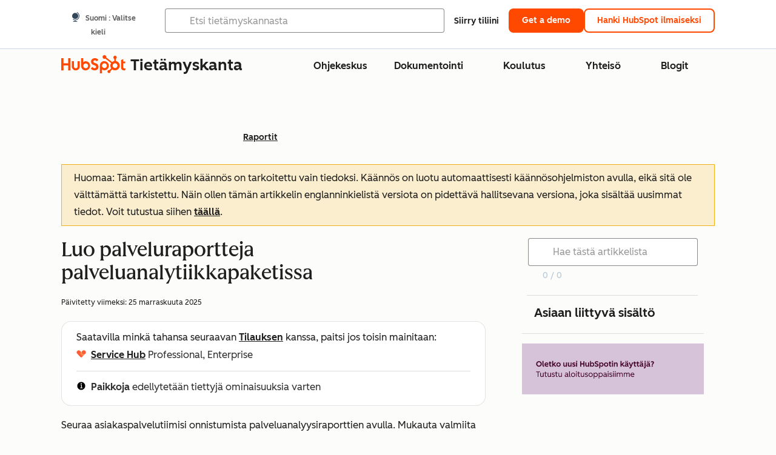

--- FILE ---
content_type: text/html;charset=utf-8
request_url: https://knowledge.hubspot.com/fi/reports/create-service-reports-in-the-service-analytics-suite
body_size: 64424
content:
<!DOCTYPE html><html lang="fi"><head>
    <meta charset="utf-8"/>
    <title>Luo palveluraportteja palveluanalytiikkapaketissa</title>
    
      <link rel="shortcut icon" href="https://53.fs1.hubspotusercontent-na1.net/hubfs/53/HubSpot_Logos/HubSpot-Inversed-Favicon.png"/>
    
    <meta name="description" content="Opi mittaamaan palvelutiimisi menestystä palveluanalyysityökalun avulla. "/>
    
    
    
    
    
    
    
    <meta name="viewport" content="width=device-width, initial-scale=1"/>

    

    <meta property="og:description" content="Opi mittaamaan palvelutiimisi menestystä palveluanalyysityökalun avulla. "/>
    <meta property="og:title" content="Luo palveluraportteja palveluanalytiikkapaketissa"/>
    <meta name="twitter:description" content="Opi mittaamaan palvelutiimisi menestystä palveluanalyysityökalun avulla. "/>
    <meta name="twitter:title" content="Luo palveluraportteja palveluanalytiikkapaketissa"/>

    

    
    <style>
a.cta_button{-moz-box-sizing:content-box !important;-webkit-box-sizing:content-box !important;box-sizing:content-box !important;vertical-align:middle}.hs-breadcrumb-menu{list-style-type:none;margin:0px 0px 0px 0px;padding:0px 0px 0px 0px}.hs-breadcrumb-menu-item{float:left;padding:10px 0px 10px 10px}.hs-breadcrumb-menu-divider:before{content:'›';padding-left:10px}.hs-featured-image-link{border:0}.hs-featured-image{float:right;margin:0 0 20px 20px;max-width:50%}@media (max-width: 568px){.hs-featured-image{float:none;margin:0;width:100%;max-width:100%}}.hs-screen-reader-text{clip:rect(1px, 1px, 1px, 1px);height:1px;overflow:hidden;position:absolute !important;width:1px}
</style>

<link rel="stylesheet" href="https://53.fs1.hubspotusercontent-na1.net/hubfs/53/hub_generated/template_assets/1/35770062229/1765309739755/template_kb-article.min.css"/>
<link rel="stylesheet" href="https://53.fs1.hubspotusercontent-na1.net/hubfs/53/hub_generated/template_assets/1/82342657873/1744213121618/template_a11y.min.css"/>
<link rel="stylesheet" href="https://53.fs1.hubspotusercontent-na1.net/hubfs/53/hub_generated/template_assets/1/24970506845/1744212917160/template__layout.min.css"/>
<style id="cl-core-css" data-cl-version="4.3.3">/* Primary Font */
@font-face {
  font-display: swap;
  font-family: "HubSpot Sans";
  font-weight: 300 400;
  /* Intentionally using Book for 400, not Regular */
  src: url("https://53.fs1.hubspotusercontent-na1.net/hubfs/53/assets/hs-components/v3/fonts/hubspot-2025/HubSpotSans-Book.woff2") format("woff2");
}
@font-face {
  font-display: swap;
  font-family: "HubSpot Sans";
  font-weight: 500 600;
  /* Intentionally using Medium for 600, not Bold */
  src: url("https://53.fs1.hubspotusercontent-na1.net/hubfs/53/assets/hs-components/v3/fonts/hubspot-2025/HubSpotSans-Medium.woff2") format("woff2");
}
/* Secondary Font */
@font-face {
  font-display: swap;
  font-family: "HubSpot Serif";
  src: url("https://53.fs1.hubspotusercontent-na1.net/hubfs/53/assets/hs-components/v3/fonts/hubspot-2025/HubSpotSerif-Medium.woff2") format("woff2");
}
/* Japanese Font */
@font-face {
  font-display: swap;
  font-family: "Zen Kaku Gothic New";
  font-weight: 300 400;
  /* Intentionally using Regular for 300, not Light */
  src: url("https://53.fs1.hubspotusercontent-na1.net/hubfs/53/assets/hs-components/v3/fonts/ja/ZenKakuGothicNew-Regular.woff2") format("woff2");
}
@font-face {
  font-display: swap;
  font-family: "Zen Kaku Gothic New";
  font-weight: 500;
  src: url("https://53.fs1.hubspotusercontent-na1.net/hubfs/53/assets/hs-components/v3/fonts/ja/ZenKakuGothicNew-Medium.woff2") format("woff2");
}
@font-face {
  font-display: swap;
  font-family: "Zen Kaku Gothic New";
  font-weight: 700;
  src: url("https://53.fs1.hubspotusercontent-na1.net/hubfs/53/assets/hs-components/v3/fonts/ja/ZenKakuGothicNew-Bold.woff2") format("woff2");
}
/*
  Breakpoint mixins for device ranges.

  @example
    .my-class {
      padding: 8px;

      @include desktop-up {
        padding: 16px;
      }
    }
*/
/**
 * @param {string} $query - The media or container query string to be used, e.g. 'width >= 600px'
 * @param {'media'|'container'|'dynamic} $type ['media'] - Type of query. If 'dynamic', both are generated, using a modifier for container
 * @param {string|null} $container-name [null] - Optional container-name to use in generated container queries
 * @param {string} $dynamic-modifier ['-use-container'] - Modifier class to distinguish container vs media, if $type == 'dynamic'
 */
/**
 * Expected format for $color-theme-config is a list of lists.
 * Each child list should consist of:
 * the name of the token, the light theme value, the dark theme value. e.g.:
 *
 * $color-theme-config: (
 *   ('token-name-01', $light-theme-token-name-01, $dark-theme-token-name-01),
 *   ('token-name-02', $light-theme-token-name-02, $dark-theme-token-name-02),
 * );
 */
[data-cl-brand=hubspot-2025] {
  --light-theme-accent-fill-01: #cfcccb;
  --light-theme-accent-fill-02: #fcc6b1;
  --light-theme-accent-fill-03: #fcc5be;
  --light-theme-accent-fill-04: #b9cdbe;
  --light-theme-accent-fill-05: #ece6d9;
  --light-theme-accent-fill-06: #d7cdfc;
  --light-theme-accent-fill-07: #b2e9eb;
  --light-theme-accent-fill-08: #fbdbe9;
  --light-theme-accent-decoration-01: #9b9897;
  --light-theme-accent-decoration-02: #ffa581;
  --light-theme-accent-decoration-03: #ffa499;
  --light-theme-accent-decoration-04: #9cbaa4;
  --light-theme-accent-decoration-05: #ccc0a3;
  --light-theme-accent-decoration-06: #c4b4f7;
  --light-theme-accent-decoration-07: #97dadc;
  --light-theme-accent-decoration-08: #fcc3dc;
  --light-theme-badge-brand-fill-01: #fcc6b1;
  --light-theme-background-01: #fcfcfa;
  --light-theme-background-02: #f8f5ee;
  --light-theme-background-03: #f8f5ee;
  --light-theme-background-accent-01: #b9cdbe;
  --light-theme-background-accent-02: #d6c2d9;
  --light-theme-background-accent-03: #fcc3dc;
  --light-theme-background-footer-01: #1f1f1f;
  --light-theme-beta-01: #7d53e9;
  --light-theme-beta-background-01: #e5e1fa;
  --light-theme-border-01: #1f1f1f;
  --light-theme-border-02: rgba(0, 0, 0, 0.4705882353);
  --light-theme-border-03: rgba(0, 0, 0, 0.1098039216);
  --light-theme-border-brand-01: #ff4800;
  --light-theme-border-highlight-01: #2f7579;
  --light-theme-button-primary-text-color: #ffffff;
  --light-theme-button-primary-fill-idle: #ff4800;
  --light-theme-button-primary-fill-hover: #c93700;
  --light-theme-button-primary-fill-pressed: #9f2800;
  --light-theme-button-secondary-border: #ff4800;
  --light-theme-button-secondary-fill-idle: #ffffff;
  --light-theme-button-secondary-fill-hover: #fcece6;
  --light-theme-button-secondary-fill-pressed: #fcc6b1;
  --light-theme-button-tertiary-fill-idle: #1f1f1f;
  --light-theme-button-tertiary-fill-hover: rgba(0, 0, 0, 0.6196078431);
  --light-theme-button-tertiary-fill-pressed: rgba(0, 0, 0, 0.4705882353);
  --light-theme-checkmark-list-icon-brand-fill: #ff4800;
  --light-theme-container-01: #ffffff;
  --light-theme-container-02: rgba(255, 255, 255, 0.4588235294);
  --light-theme-container-03: rgba(255, 255, 255, 0.4);
  --light-theme-container-inverse-01: #1f1f1f;
  --light-theme-disabled-01: rgba(0, 0, 0, 0.2);
  --light-theme-disabled-02: rgba(255, 255, 255, 0.6196078431);
  --light-theme-disabled-03: rgba(255, 255, 255, 0.4588235294);
  --light-theme-divider-01: rgba(0, 0, 0, 0.1098039216);
  --light-theme-error-01: #d9002b;
  --light-theme-error-background-01: #fcc5be;
  --light-theme-focus-01: #2f7579;
  --light-theme-free-01: #2f7579;
  --light-theme-free-background-01: #ccf4f5;
  --light-theme-hover-01: rgba(0, 0, 0, 0.0509803922);
  --light-theme-hover-02: rgba(0, 0, 0, 0.0588235294);
  --light-theme-hover-03: #cfcccb;
  --light-theme-hover-brand-01: #c93700;
  --light-theme-hover-inverse-01: rgba(0, 0, 0, 0.8117647059);
  --light-theme-hover-link-01: #1f1f1f;
  --light-theme-hover-link-02: rgba(0, 0, 0, 0.6196078431);
  --light-theme-hubspot-brand-01: #ff4800;
  --light-theme-icon-01: #1f1f1f;
  --light-theme-icon-02: #292929;
  --light-theme-icon-on-color-01: #ffffff;
  --light-theme-link-01: #1f1f1f;
  --light-theme-link-02: #124548;
  --light-theme-loading-primary-fill-active: #ff4800;
  --light-theme-loading-primary-fill-inactive: #fcc6b1;
  --light-theme-loading-secondary-fill-active: rgba(0, 0, 0, 0.2);
  --light-theme-loading-secondary-fill-inactive: rgba(0, 0, 0, 0.1098039216);
  --light-theme-neutral-01: #9b9897;
  --light-theme-neutral-background-01: #cfcccb;
  --light-theme-number-fill-active: #ff4800;
  --light-theme-number-fill-inactive: #ffdbc1;
  --light-theme-number-fill-statistic: #ff4800;
  --light-theme-overlay-01: rgba(0, 0, 0, 0.8117647059);
  --light-theme-play-button-fill-idle: #ff4800;
  --light-theme-play-button-fill-hover: #c93700;
  --light-theme-play-button-fill-pressed: #ffa766;
  --light-theme-pressed-01: rgba(0, 0, 0, 0.0588235294);
  --light-theme-pressed-02: rgba(0, 0, 0, 0.0784313725);
  --light-theme-pressed-03: #9b9897;
  --light-theme-pressed-brand-01: #9f2800;
  --light-theme-pressed-inverse-01: rgba(0, 0, 0, 0.6196078431);
  --light-theme-pressed-link-01: #1f1f1f;
  --light-theme-pressed-link-02: rgba(0, 0, 0, 0.6196078431);
  --light-theme-success-01: #00823a;
  --light-theme-success-background-01: #bde7cb;
  --light-theme-text-01: #1f1f1f;
  --light-theme-text-02: rgba(0, 0, 0, 0.6196078431);
  --light-theme-text-brand-01: #ff4800;
  --light-theme-text-link-underline-01: #ff4800;
  --light-theme-text-on-color-01: #ffffff;
  --light-theme-text-placeholder-01: rgba(0, 0, 0, 0.4);
  --light-theme-warning-01: #eeb117;
  --light-theme-warning-background-01: #fbeece;
  --dark-theme-accent-fill-01: #000000;
  --dark-theme-accent-fill-02: #9f2800;
  --dark-theme-accent-fill-03: #ac0020;
  --dark-theme-accent-fill-04: #1b582a;
  --dark-theme-accent-fill-05: #64593e;
  --dark-theme-accent-fill-06: #5113ba;
  --dark-theme-accent-fill-07: #1e5b5f;
  --dark-theme-accent-fill-08: #800051;
  --dark-theme-accent-decoration-01: #1c1c1c;
  --dark-theme-accent-decoration-02: #c93700;
  --dark-theme-accent-decoration-03: #d9002b;
  --dark-theme-accent-decoration-04: #327142;
  --dark-theme-accent-decoration-05: #7d7050;
  --dark-theme-accent-decoration-06: #6431da;
  --dark-theme-accent-decoration-07: #2f7579;
  --dark-theme-accent-decoration-08: #a5016a;
  --dark-theme-badge-brand-fill-01: #c93700;
  --dark-theme-background-01: #042729;
  --dark-theme-background-02: #093436;
  --dark-theme-background-03: #093436;
  --dark-theme-background-accent-01: #042729;
  --dark-theme-background-accent-02: #46062b;
  --dark-theme-background-accent-03: #25155e;
  --dark-theme-background-footer-01: #1f1f1f;
  --dark-theme-beta-01: #9778ec;
  --dark-theme-beta-background-01: #6431da;
  --dark-theme-border-01: #f8f5ee;
  --dark-theme-border-02: rgba(255, 255, 255, 0.4);
  --dark-theme-border-03: rgba(255, 255, 255, 0.0784313725);
  --dark-theme-border-brand-01: #ff4800;
  --dark-theme-border-highlight-01: #b9cdbe;
  --dark-theme-button-primary-text-color: #ffffff;
  --dark-theme-button-primary-fill-idle: #ff4800;
  --dark-theme-button-primary-fill-hover: #c93700;
  --dark-theme-button-primary-fill-pressed: #9f2800;
  --dark-theme-button-secondary-border: #f8f5ee;
  --dark-theme-button-secondary-fill-idle: rgba(0, 0, 0, 0.1098039216);
  --dark-theme-button-secondary-fill-hover: rgba(0, 0, 0, 0.2);
  --dark-theme-button-secondary-fill-pressed: rgba(0, 0, 0, 0.4);
  --dark-theme-button-tertiary-fill-idle: #ffffff;
  --dark-theme-button-tertiary-fill-hover: rgba(255, 255, 255, 0.8117647059);
  --dark-theme-button-tertiary-fill-pressed: rgba(255, 255, 255, 0.6196078431);
  --dark-theme-checkmark-list-icon-brand-fill: #ff4800;
  --dark-theme-container-01: #042729;
  --dark-theme-container-02: rgba(0, 0, 0, 0.168627451);
  --dark-theme-container-03: rgba(0, 0, 0, 0.4);
  --dark-theme-container-inverse-01: #ffffff;
  --dark-theme-disabled-01: rgba(255, 255, 255, 0.168627451);
  --dark-theme-disabled-02: rgba(255, 255, 255, 0.0588235294);
  --dark-theme-disabled-03: rgba(255, 255, 255, 0.0784313725);
  --dark-theme-divider-01: rgba(255, 255, 255, 0.0784313725);
  --dark-theme-error-01: #ff7b70;
  --dark-theme-error-background-01: #d9002b;
  --dark-theme-focus-01: #7aa485;
  --dark-theme-free-01: #459195;
  --dark-theme-free-background-01: #2f7579;
  --dark-theme-hover-01: rgba(255, 255, 255, 0.0509803922);
  --dark-theme-hover-02: rgba(255, 255, 255, 0.0588235294);
  --dark-theme-hover-03: rgba(255, 255, 255, 0.0784313725);
  --dark-theme-hover-brand-01: #ff7d4c;
  --dark-theme-hover-inverse-01: rgba(255, 255, 255, 0.8117647059);
  --dark-theme-hover-link-01: #f8f5ee;
  --dark-theme-hover-link-02: rgba(255, 255, 255, 0.6196078431);
  --dark-theme-hubspot-brand-01: #ff4800;
  --dark-theme-icon-01: #f8f5ee;
  --dark-theme-icon-02: #b6b1af;
  --dark-theme-icon-on-color-01: #1f1f1f;
  --dark-theme-link-01: #f8f5ee;
  --dark-theme-link-02: #eef4f0;
  --dark-theme-loading-primary-fill-active: #ff4800;
  --dark-theme-loading-primary-fill-inactive: #fcc6b1;
  --dark-theme-loading-secondary-fill-active: #f8f5ee;
  --dark-theme-loading-secondary-fill-inactive: rgba(255, 255, 255, 0.4);
  --dark-theme-neutral-01: #4d4c4c;
  --dark-theme-neutral-background-01: #141414;
  --dark-theme-number-fill-active: #ff4800;
  --dark-theme-number-fill-inactive: #ffdbc1;
  --dark-theme-number-fill-statistic: #ff4800;
  --dark-theme-overlay-01: rgba(0, 0, 0, 0.8117647059);
  --dark-theme-play-button-fill-idle: #ff4800;
  --dark-theme-play-button-fill-hover: #c93700;
  --dark-theme-play-button-fill-pressed: #9f2800;
  --dark-theme-pressed-01: rgba(255, 255, 255, 0.0588235294);
  --dark-theme-pressed-02: rgba(255, 255, 255, 0.0784313725);
  --dark-theme-pressed-03: rgba(255, 255, 255, 0.1098039216);
  --dark-theme-pressed-brand-01: #ffa581;
  --dark-theme-pressed-inverse-01: rgba(255, 255, 255, 0.6196078431);
  --dark-theme-pressed-link-01: #f8f5ee;
  --dark-theme-pressed-link-02: rgba(255, 255, 255, 0.6196078431);
  --dark-theme-success-01: #3cb769;
  --dark-theme-success-background-01: #00823a;
  --dark-theme-text-01: #f8f5ee;
  --dark-theme-text-02: rgba(255, 255, 255, 0.6196078431);
  --dark-theme-text-brand-01: #f8f5ee;
  --dark-theme-text-link-underline-01: #ff4800;
  --dark-theme-text-on-color-01: #1f1f1f;
  --dark-theme-text-placeholder-01: rgba(255, 255, 255, 0.4);
  --dark-theme-warning-01: #d39913;
  --dark-theme-warning-background-01: #956309;
  /* font-family */
  --cl-font-family: "HubSpot Sans", sans-serif;
  --cl-font-family-display: "HubSpot Serif", serif;
  --cl-font-family-heading: var(--cl-font-family-display);
  /* font-size */
  --cl-font-size-small: 0.875rem;
  --cl-font-size-medium: 1rem;
  --cl-font-size-large: 1.125rem;
  --cl-font-size-micro: 0.75rem;
  --cl-font-size-blockquote: 1.125rem;
  --cl-font-size-display-01: 2.5rem;
  --cl-font-size-display-01-small: 2.5rem;
  --cl-font-size-display-02: 2rem;
  --cl-font-size-display-02-small: 2rem;
  --cl-font-size-display-03: 1.5rem;
  --cl-font-size-display-03-small: 1.5rem;
  --cl-font-size-h1: 2.5rem;
  --cl-font-size-h1-small: 2.5rem;
  --cl-font-size-h2: 2rem;
  --cl-font-size-h2-small: 2rem;
  --cl-font-size-h3: 1.5rem;
  --cl-font-size-h4: 1.375rem;
  --cl-font-size-h5: 1.125rem;
  --cl-font-size-h6: 1rem;
  --cl-font-size-input-label: var(--cl-font-size-small);
  --cl-font-size-microcopy: var(--cl-font-size-micro);
  --cl-font-size-microheading: var(--cl-font-size-small);
  --cl-font-size-p-large: var(--cl-font-size-large);
  --cl-font-size-p-medium: var(--cl-font-size-medium);
  --cl-font-size-p-small: var(--cl-font-size-small);
  /* font-weight */
  --cl-font-weight-light: 300;
  --cl-font-weight-medium: 500;
  --cl-font-weight-demi-bold: 500;
  --cl-font-weight-blockquote: var(--cl-font-weight-light);
  --cl-font-weight-display-01: var(--cl-font-weight-medium);
  --cl-font-weight-display-01-small: var(--cl-font-weight-medium);
  --cl-font-weight-display-02: var(--cl-font-weight-medium);
  --cl-font-weight-display-02-small: var(--cl-font-weight-medium);
  --cl-font-weight-display-03: var(--cl-font-weight-medium);
  --cl-font-weight-display-03-small: var(--cl-font-weight-medium);
  --cl-font-weight-h1: var(--cl-font-weight-demi-bold);
  --cl-font-weight-h1-small: var(--cl-font-weight-demi-bold);
  --cl-font-weight-h2: var(--cl-font-weight-demi-bold);
  --cl-font-weight-h2-small: var(--cl-font-weight-demi-bold);
  --cl-font-weight-h3: var(--cl-font-weight-medium);
  --cl-font-weight-h4: var(--cl-font-weight-medium);
  --cl-font-weight-h5: var(--cl-font-weight-medium);
  --cl-font-weight-h6: var(--cl-font-weight-medium);
  --cl-font-weight-input-label: var(--cl-font-weight-medium);
  --cl-font-weight-microcopy: var(--cl-font-weight-medium);
  --cl-font-weight-microheading: var(--cl-font-weight-medium);
  --cl-font-weight-p-large: var(--cl-font-weight-light);
  --cl-font-weight-p-medium: var(--cl-font-weight-light);
  --cl-font-weight-p-small: var(--cl-font-weight-light);
  --cl-font-weight-p-link: var(--cl-font-weight-medium);
  /* line-height */
  --cl-line-height-small: 1.57142857;
  --cl-line-height-medium: 1.75;
  --cl-line-height-large: 1.77777778;
  --cl-line-height-blockquote: 1.78;
  --cl-line-height-display-01: 1.04545455;
  --cl-line-height-display-01-small: 1.04545455;
  --cl-line-height-display-02: 1.125;
  --cl-line-height-display-02-small: 1.125;
  --cl-line-height-display-03: 1.41666667;
  --cl-line-height-display-03-small: 1.41666667;
  --cl-line-height-h1: 1.04545455;
  --cl-line-height-h1-small: 1.04545455;
  --cl-line-height-h2: 1.125;
  --cl-line-height-h2-small: 1.125;
  --cl-line-height-h3: 1.41666667;
  --cl-line-height-h4: 1.45454545;
  --cl-line-height-h5: 1.55555556;
  --cl-line-height-h6: 1.75;
  --cl-line-height-input-label: var(--cl-line-height-small);
  --cl-line-height-microcopy: 1.66666667;
  --cl-line-height-microheading: 1.57142857;
  --cl-line-height-p-large: var(--cl-line-height-large);
  --cl-line-height-p-medium: var(--cl-line-height-medium);
  --cl-line-height-p-small: var(--cl-line-height-small);
  --cl-text-margin-large: 1.5rem;
  --cl-text-margin-medium: 1rem;
  --cl-text-margin-small: 0.5rem;
  /* border */
  --cl-border-width-medium: 1px;
  --cl-border-width-heavy: 2px;
  --cl-border-radius-small: 4px;
  --cl-border-radius-medium: 8px;
  --cl-border-radius-container: 16px;
  --cl-border-radius-container-small: 8px;
  --cl-border-radius-container-medium: 16px;
  --cl-border-radius-input: 4px;
  /* component-specific */
  --cl-text-link-underline-thickness: 2px;
  --cl-text-link-underline-offset: 6px;
  /* "desktop" values, where distinct from "mobile" values above */
}
[data-cl-brand=hubspot-2025],
[data-cl-brand=hubspot-2025] [data-cl-theme=light],
[data-cl-brand=hubspot-2025] [data-background=white],
[data-cl-brand=hubspot-2025] [data-background=off-white],
[data-cl-brand=hubspot-2025] .-white,
[data-cl-brand=hubspot-2025] .-light {
  --cl-color-accent-fill-01: var(--light-theme-accent-fill-01);
  --cl-color-accent-fill-02: var(--light-theme-accent-fill-02);
  --cl-color-accent-fill-03: var(--light-theme-accent-fill-03);
  --cl-color-accent-fill-04: var(--light-theme-accent-fill-04);
  --cl-color-accent-fill-05: var(--light-theme-accent-fill-05);
  --cl-color-accent-fill-06: var(--light-theme-accent-fill-06);
  --cl-color-accent-fill-07: var(--light-theme-accent-fill-07);
  --cl-color-accent-fill-08: var(--light-theme-accent-fill-08);
  --cl-color-accent-decoration-01: var(--light-theme-accent-decoration-01);
  --cl-color-accent-decoration-02: var(--light-theme-accent-decoration-02);
  --cl-color-accent-decoration-03: var(--light-theme-accent-decoration-03);
  --cl-color-accent-decoration-04: var(--light-theme-accent-decoration-04);
  --cl-color-accent-decoration-05: var(--light-theme-accent-decoration-05);
  --cl-color-accent-decoration-06: var(--light-theme-accent-decoration-06);
  --cl-color-accent-decoration-07: var(--light-theme-accent-decoration-07);
  --cl-color-accent-decoration-08: var(--light-theme-accent-decoration-08);
  --cl-color-badge-brand-fill-01: var(--light-theme-badge-brand-fill-01);
  --cl-color-background-01: var(--light-theme-background-01);
  --cl-color-background-02: var(--light-theme-background-02);
  --cl-color-background-03: var(--light-theme-background-03);
  --cl-color-background-accent-01: var(--light-theme-background-accent-01);
  --cl-color-background-accent-02: var(--light-theme-background-accent-02);
  --cl-color-background-accent-03: var(--light-theme-background-accent-03);
  --cl-color-background-footer-01: var(--light-theme-background-footer-01);
  --cl-color-beta-01: var(--light-theme-beta-01);
  --cl-color-beta-background-01: var(--light-theme-beta-background-01);
  --cl-color-border-01: var(--light-theme-border-01);
  --cl-color-border-02: var(--light-theme-border-02);
  --cl-color-border-03: var(--light-theme-border-03);
  --cl-color-border-brand-01: var(--light-theme-border-brand-01);
  --cl-color-border-highlight-01: var(--light-theme-border-highlight-01);
  --cl-color-button-primary-text-color: var(--light-theme-button-primary-text-color);
  --cl-color-button-primary-fill-idle: var(--light-theme-button-primary-fill-idle);
  --cl-color-button-primary-fill-hover: var(--light-theme-button-primary-fill-hover);
  --cl-color-button-primary-fill-pressed: var(--light-theme-button-primary-fill-pressed);
  --cl-color-button-secondary-border: var(--light-theme-button-secondary-border);
  --cl-color-button-secondary-fill-idle: var(--light-theme-button-secondary-fill-idle);
  --cl-color-button-secondary-fill-hover: var(--light-theme-button-secondary-fill-hover);
  --cl-color-button-secondary-fill-pressed: var(--light-theme-button-secondary-fill-pressed);
  --cl-color-button-tertiary-fill-idle: var(--light-theme-button-tertiary-fill-idle);
  --cl-color-button-tertiary-fill-hover: var(--light-theme-button-tertiary-fill-hover);
  --cl-color-button-tertiary-fill-pressed: var(--light-theme-button-tertiary-fill-pressed);
  --cl-color-checkmark-list-icon-brand-fill: var(--light-theme-checkmark-list-icon-brand-fill);
  --cl-color-container-01: var(--light-theme-container-01);
  --cl-color-container-02: var(--light-theme-container-02);
  --cl-color-container-03: var(--light-theme-container-03);
  --cl-color-container-inverse-01: var(--light-theme-container-inverse-01);
  --cl-color-disabled-01: var(--light-theme-disabled-01);
  --cl-color-disabled-02: var(--light-theme-disabled-02);
  --cl-color-disabled-03: var(--light-theme-disabled-03);
  --cl-color-divider-01: var(--light-theme-divider-01);
  --cl-color-error-01: var(--light-theme-error-01);
  --cl-color-error-background-01: var(--light-theme-error-background-01);
  --cl-color-focus-01: var(--light-theme-focus-01);
  --cl-color-free-01: var(--light-theme-free-01);
  --cl-color-free-background-01: var(--light-theme-free-background-01);
  --cl-color-hover-01: var(--light-theme-hover-01);
  --cl-color-hover-02: var(--light-theme-hover-02);
  --cl-color-hover-03: var(--light-theme-hover-03);
  --cl-color-hover-brand-01: var(--light-theme-hover-brand-01);
  --cl-color-hover-inverse-01: var(--light-theme-hover-inverse-01);
  --cl-color-hover-link-01: var(--light-theme-hover-link-01);
  --cl-color-hover-link-02: var(--light-theme-hover-link-02);
  --cl-color-hubspot-brand-01: var(--light-theme-hubspot-brand-01);
  --cl-color-icon-01: var(--light-theme-icon-01);
  --cl-color-icon-02: var(--light-theme-icon-02);
  --cl-color-icon-on-color-01: var(--light-theme-icon-on-color-01);
  --cl-color-link-01: var(--light-theme-link-01);
  --cl-color-link-02: var(--light-theme-link-02);
  --cl-color-loading-primary-fill-active: var(--light-theme-loading-primary-fill-active);
  --cl-color-loading-primary-fill-inactive: var(--light-theme-loading-primary-fill-inactive);
  --cl-color-loading-secondary-fill-active: var(--light-theme-loading-secondary-fill-active);
  --cl-color-loading-secondary-fill-inactive: var(--light-theme-loading-secondary-fill-inactive);
  --cl-color-neutral-01: var(--light-theme-neutral-01);
  --cl-color-neutral-background-01: var(--light-theme-neutral-background-01);
  --cl-color-number-fill-active: var(--light-theme-number-fill-active);
  --cl-color-number-fill-inactive: var(--light-theme-number-fill-inactive);
  --cl-color-number-fill-statistic: var(--light-theme-number-fill-statistic);
  --cl-color-overlay-01: var(--light-theme-overlay-01);
  --cl-color-play-button-fill-idle: var(--light-theme-play-button-fill-idle);
  --cl-color-play-button-fill-hover: var(--light-theme-play-button-fill-hover);
  --cl-color-play-button-fill-pressed: var(--light-theme-play-button-fill-pressed);
  --cl-color-pressed-01: var(--light-theme-pressed-01);
  --cl-color-pressed-02: var(--light-theme-pressed-02);
  --cl-color-pressed-03: var(--light-theme-pressed-03);
  --cl-color-pressed-brand-01: var(--light-theme-pressed-brand-01);
  --cl-color-pressed-inverse-01: var(--light-theme-pressed-inverse-01);
  --cl-color-pressed-link-01: var(--light-theme-pressed-link-01);
  --cl-color-pressed-link-02: var(--light-theme-pressed-link-02);
  --cl-color-success-01: var(--light-theme-success-01);
  --cl-color-success-background-01: var(--light-theme-success-background-01);
  --cl-color-text-01: var(--light-theme-text-01);
  --cl-color-text-02: var(--light-theme-text-02);
  --cl-color-text-brand-01: var(--light-theme-text-brand-01);
  --cl-color-text-link-underline-01: var(--light-theme-text-link-underline-01);
  --cl-color-text-on-color-01: var(--light-theme-text-on-color-01);
  --cl-color-text-placeholder-01: var(--light-theme-text-placeholder-01);
  --cl-color-warning-01: var(--light-theme-warning-01);
  --cl-color-warning-background-01: var(--light-theme-warning-background-01);
}
[data-cl-brand=hubspot-2025] [data-cl-theme=dark], [data-cl-theme=dark][data-cl-brand=hubspot-2025],
[data-cl-brand=hubspot-2025] [data-background=dark],
[data-cl-brand=hubspot-2025] .-dark {
  --cl-color-accent-fill-01: var(--dark-theme-accent-fill-01);
  --cl-color-accent-fill-02: var(--dark-theme-accent-fill-02);
  --cl-color-accent-fill-03: var(--dark-theme-accent-fill-03);
  --cl-color-accent-fill-04: var(--dark-theme-accent-fill-04);
  --cl-color-accent-fill-05: var(--dark-theme-accent-fill-05);
  --cl-color-accent-fill-06: var(--dark-theme-accent-fill-06);
  --cl-color-accent-fill-07: var(--dark-theme-accent-fill-07);
  --cl-color-accent-fill-08: var(--dark-theme-accent-fill-08);
  --cl-color-accent-decoration-01: var(--dark-theme-accent-decoration-01);
  --cl-color-accent-decoration-02: var(--dark-theme-accent-decoration-02);
  --cl-color-accent-decoration-03: var(--dark-theme-accent-decoration-03);
  --cl-color-accent-decoration-04: var(--dark-theme-accent-decoration-04);
  --cl-color-accent-decoration-05: var(--dark-theme-accent-decoration-05);
  --cl-color-accent-decoration-06: var(--dark-theme-accent-decoration-06);
  --cl-color-accent-decoration-07: var(--dark-theme-accent-decoration-07);
  --cl-color-accent-decoration-08: var(--dark-theme-accent-decoration-08);
  --cl-color-badge-brand-fill-01: var(--dark-theme-badge-brand-fill-01);
  --cl-color-background-01: var(--dark-theme-background-01);
  --cl-color-background-02: var(--dark-theme-background-02);
  --cl-color-background-03: var(--dark-theme-background-03);
  --cl-color-background-accent-01: var(--dark-theme-background-accent-01);
  --cl-color-background-accent-02: var(--dark-theme-background-accent-02);
  --cl-color-background-accent-03: var(--dark-theme-background-accent-03);
  --cl-color-background-footer-01: var(--dark-theme-background-footer-01);
  --cl-color-beta-01: var(--dark-theme-beta-01);
  --cl-color-beta-background-01: var(--dark-theme-beta-background-01);
  --cl-color-border-01: var(--dark-theme-border-01);
  --cl-color-border-02: var(--dark-theme-border-02);
  --cl-color-border-03: var(--dark-theme-border-03);
  --cl-color-border-brand-01: var(--dark-theme-border-brand-01);
  --cl-color-border-highlight-01: var(--dark-theme-border-highlight-01);
  --cl-color-button-primary-text-color: var(--dark-theme-button-primary-text-color);
  --cl-color-button-primary-fill-idle: var(--dark-theme-button-primary-fill-idle);
  --cl-color-button-primary-fill-hover: var(--dark-theme-button-primary-fill-hover);
  --cl-color-button-primary-fill-pressed: var(--dark-theme-button-primary-fill-pressed);
  --cl-color-button-secondary-border: var(--dark-theme-button-secondary-border);
  --cl-color-button-secondary-fill-idle: var(--dark-theme-button-secondary-fill-idle);
  --cl-color-button-secondary-fill-hover: var(--dark-theme-button-secondary-fill-hover);
  --cl-color-button-secondary-fill-pressed: var(--dark-theme-button-secondary-fill-pressed);
  --cl-color-button-tertiary-fill-idle: var(--dark-theme-button-tertiary-fill-idle);
  --cl-color-button-tertiary-fill-hover: var(--dark-theme-button-tertiary-fill-hover);
  --cl-color-button-tertiary-fill-pressed: var(--dark-theme-button-tertiary-fill-pressed);
  --cl-color-checkmark-list-icon-brand-fill: var(--dark-theme-checkmark-list-icon-brand-fill);
  --cl-color-container-01: var(--dark-theme-container-01);
  --cl-color-container-02: var(--dark-theme-container-02);
  --cl-color-container-03: var(--dark-theme-container-03);
  --cl-color-container-inverse-01: var(--dark-theme-container-inverse-01);
  --cl-color-disabled-01: var(--dark-theme-disabled-01);
  --cl-color-disabled-02: var(--dark-theme-disabled-02);
  --cl-color-disabled-03: var(--dark-theme-disabled-03);
  --cl-color-divider-01: var(--dark-theme-divider-01);
  --cl-color-error-01: var(--dark-theme-error-01);
  --cl-color-error-background-01: var(--dark-theme-error-background-01);
  --cl-color-focus-01: var(--dark-theme-focus-01);
  --cl-color-free-01: var(--dark-theme-free-01);
  --cl-color-free-background-01: var(--dark-theme-free-background-01);
  --cl-color-hover-01: var(--dark-theme-hover-01);
  --cl-color-hover-02: var(--dark-theme-hover-02);
  --cl-color-hover-03: var(--dark-theme-hover-03);
  --cl-color-hover-brand-01: var(--dark-theme-hover-brand-01);
  --cl-color-hover-inverse-01: var(--dark-theme-hover-inverse-01);
  --cl-color-hover-link-01: var(--dark-theme-hover-link-01);
  --cl-color-hover-link-02: var(--dark-theme-hover-link-02);
  --cl-color-hubspot-brand-01: var(--dark-theme-hubspot-brand-01);
  --cl-color-icon-01: var(--dark-theme-icon-01);
  --cl-color-icon-02: var(--dark-theme-icon-02);
  --cl-color-icon-on-color-01: var(--dark-theme-icon-on-color-01);
  --cl-color-link-01: var(--dark-theme-link-01);
  --cl-color-link-02: var(--dark-theme-link-02);
  --cl-color-loading-primary-fill-active: var(--dark-theme-loading-primary-fill-active);
  --cl-color-loading-primary-fill-inactive: var(--dark-theme-loading-primary-fill-inactive);
  --cl-color-loading-secondary-fill-active: var(--dark-theme-loading-secondary-fill-active);
  --cl-color-loading-secondary-fill-inactive: var(--dark-theme-loading-secondary-fill-inactive);
  --cl-color-neutral-01: var(--dark-theme-neutral-01);
  --cl-color-neutral-background-01: var(--dark-theme-neutral-background-01);
  --cl-color-number-fill-active: var(--dark-theme-number-fill-active);
  --cl-color-number-fill-inactive: var(--dark-theme-number-fill-inactive);
  --cl-color-number-fill-statistic: var(--dark-theme-number-fill-statistic);
  --cl-color-overlay-01: var(--dark-theme-overlay-01);
  --cl-color-play-button-fill-idle: var(--dark-theme-play-button-fill-idle);
  --cl-color-play-button-fill-hover: var(--dark-theme-play-button-fill-hover);
  --cl-color-play-button-fill-pressed: var(--dark-theme-play-button-fill-pressed);
  --cl-color-pressed-01: var(--dark-theme-pressed-01);
  --cl-color-pressed-02: var(--dark-theme-pressed-02);
  --cl-color-pressed-03: var(--dark-theme-pressed-03);
  --cl-color-pressed-brand-01: var(--dark-theme-pressed-brand-01);
  --cl-color-pressed-inverse-01: var(--dark-theme-pressed-inverse-01);
  --cl-color-pressed-link-01: var(--dark-theme-pressed-link-01);
  --cl-color-pressed-link-02: var(--dark-theme-pressed-link-02);
  --cl-color-success-01: var(--dark-theme-success-01);
  --cl-color-success-background-01: var(--dark-theme-success-background-01);
  --cl-color-text-01: var(--dark-theme-text-01);
  --cl-color-text-02: var(--dark-theme-text-02);
  --cl-color-text-brand-01: var(--dark-theme-text-brand-01);
  --cl-color-text-link-underline-01: var(--dark-theme-text-link-underline-01);
  --cl-color-text-on-color-01: var(--dark-theme-text-on-color-01);
  --cl-color-text-placeholder-01: var(--dark-theme-text-placeholder-01);
  --cl-color-warning-01: var(--dark-theme-warning-01);
  --cl-color-warning-background-01: var(--dark-theme-warning-background-01);
}
@media (width >= 900px) {
  [data-cl-brand=hubspot-2025] {
    --cl-font-size-display-01: 3rem;
    --cl-font-size-display-02: 2.5rem;
    --cl-font-size-display-03: 1.5rem;
    --cl-font-size-h1: 3rem;
    --cl-font-size-h2: 2.5rem;
    --cl-font-weight-h1: var(--cl-font-weight-medium);
    --cl-line-height-display-01: 1.15384615;
    --cl-line-height-display-02: 1.1;
    --cl-line-height-display-03: 1.41666667;
    --cl-line-height-h1: 1.15384615;
    --cl-line-height-h2: 1.1;
  }
}/**
 * Expected format for $color-theme-config is a list of lists.
 * Each child list should consist of:
 * the name of the token, the light theme value, the dark theme value. e.g.:
 *
 * $color-theme-config: (
 *   ('token-name-01', $light-theme-token-name-01, $dark-theme-token-name-01),
 *   ('token-name-02', $light-theme-token-name-02, $dark-theme-token-name-02),
 * );
 */
/* Primary Font */
@font-face {
  font-display: swap;
  font-family: "Lexend Deca";
  font-weight: 300 400;
  /* Intentionally using Light for 400, not Regular */
  src: url("https://53.fs1.hubspotusercontent-na1.net/hubfs/53/tools/fonts/LexendDeca-Light.woff2") format("woff2");
}
@font-face {
  font-display: swap;
  font-family: "Lexend Deca";
  font-weight: 500;
  src: url("https://53.fs1.hubspotusercontent-na1.net/hubfs/53/tools/fonts/LexendDeca-Medium.woff2") format("woff2");
}
@font-face {
  font-display: swap;
  font-family: "Lexend Deca";
  font-weight: 600;
  src: url("https://53.fs1.hubspotusercontent-na1.net/hubfs/53/tools/fonts/LexendDeca-SemiBold.woff2") format("woff2");
}
/* Secondary Font */
@font-face {
  font-display: swap;
  font-family: "Queens Medium";
  src: url("https://53.fs1.hubspotusercontent-na1.net/hubfs/53/tools/fonts/Queens-Medium.woff2") format("woff2");
}
/* Japanese Font */
@font-face {
  font-display: swap;
  font-family: "Zen Kaku Gothic New";
  font-weight: 300 400;
  /* Intentionally using Regular for 300, not Light */
  src: url("https://53.fs1.hubspotusercontent-na1.net/hubfs/53/tools/fonts/ZenKakuGothicNew-Regular.woff2") format("woff2");
}
@font-face {
  font-display: swap;
  font-family: "Zen Kaku Gothic New";
  font-weight: 500;
  src: url("https://53.fs1.hubspotusercontent-na1.net/hubfs/53/tools/fonts/ZenKakuGothicNew-Medium.woff2") format("woff2");
}
@font-face {
  font-display: swap;
  font-family: "Zen Kaku Gothic New";
  font-weight: 700;
  src: url("https://53.fs1.hubspotusercontent-na1.net/hubfs/53/tools/fonts/ZenKakuGothicNew-Bold.woff2") format("woff2");
}
/*
  Breakpoint mixins for device ranges.

  @example
    .my-class {
      padding: 8px;

      @include desktop-up {
        padding: 16px;
      }
    }
*/
/**
 * @param {string} $query - The media or container query string to be used, e.g. 'width >= 600px'
 * @param {'media'|'container'|'dynamic} $type ['media'] - Type of query. If 'dynamic', both are generated, using a modifier for container
 * @param {string|null} $container-name [null] - Optional container-name to use in generated container queries
 * @param {string} $dynamic-modifier ['-use-container'] - Modifier class to distinguish container vs media, if $type == 'dynamic'
 */
/**
 * Expected format for $color-theme-config is a list of lists.
 * Each child list should consist of:
 * the name of the token, the light theme value, the dark theme value. e.g.:
 *
 * $color-theme-config: (
 *   ('token-name-01', $light-theme-token-name-01, $dark-theme-token-name-01),
 *   ('token-name-02', $light-theme-token-name-02, $dark-theme-token-name-02),
 * );
 */
:root, [data-cl-brand=hubspot-2022] {
  --light-theme-accent-fill-01: #eaf0f6;
  --light-theme-accent-fill-02: #ffdbc1;
  --light-theme-accent-fill-03: #ffd9dd;
  --light-theme-accent-fill-04: #daf2e2;
  --light-theme-accent-fill-05: #ffebc9;
  --light-theme-accent-fill-06: #e1e2fa;
  --light-theme-accent-fill-07: #cef2f2;
  --light-theme-accent-fill-08: #fadcf2;
  --light-theme-accent-decoration-01: #607d9c;
  --light-theme-accent-decoration-02: #ff8933;
  --light-theme-accent-decoration-03: #ed2d40;
  --light-theme-accent-decoration-04: #2a8c49;
  --light-theme-accent-decoration-05: #ffbc4b;
  --light-theme-accent-decoration-06: #5c62d6;
  --light-theme-accent-decoration-07: #0fbfbf;
  --light-theme-accent-decoration-08: #bd138d;
  --light-theme-background-01: #ffffff;
  --light-theme-background-02: #f6f9fc;
  --light-theme-background-03: #fef4ea;
  --light-theme-background-accent-01: #b7ecec;
  --light-theme-background-accent-02: #ff8933;
  --light-theme-background-accent-03: #ff8933;
  --light-theme-background-footer-01: #192733;
  --light-theme-badge-brand-fill-01: #ffebe6;
  --light-theme-beta-01: #5c62d6;
  --light-theme-beta-background-01: #ced0f3;
  --light-theme-border-01: #192733;
  --light-theme-border-02: #7691ad;
  --light-theme-border-03: #dbe4ed;
  --light-theme-border-brand-01: #ff5c35;
  --light-theme-border-highlight-01: #0068b1;
  --light-theme-button-primary-text-color: #ffffff;
  --light-theme-button-primary-fill-idle: #ff5c35;
  --light-theme-button-primary-fill-hover: #e04826;
  --light-theme-button-primary-fill-pressed: #b3361d;
  --light-theme-button-secondary-border: #ff5c35;
  --light-theme-button-secondary-fill-idle: #ffffff;
  --light-theme-button-secondary-fill-hover: #ffebe6;
  --light-theme-button-secondary-fill-pressed: #ffcec2;
  --light-theme-button-tertiary-fill-idle: #192733;
  --light-theme-button-tertiary-fill-hover: #2e475d;
  --light-theme-button-tertiary-fill-pressed: #3e5974;
  --light-theme-checkmark-list-icon-brand-fill: #ff5c35;
  --light-theme-container-01: #ffffff;
  --light-theme-container-02: #f6f9fc;
  --light-theme-container-03: #eaf0f6;
  --light-theme-container-inverse-01: #192733;
  --light-theme-disabled-01: #99afc4;
  --light-theme-disabled-02: #eaf0f6;
  --light-theme-disabled-03: #dbe4ed;
  --light-theme-divider-01: #dbe4ed;
  --light-theme-error-01: #cf2738;
  --light-theme-error-background-01: #ffd9dd;
  --light-theme-focus-01: #0068b1;
  --light-theme-free-01: #0b8484;
  --light-theme-free-background-01: #b7ecec;
  --light-theme-hover-01: #eaf0f6;
  --light-theme-hover-02: #eaf0f6;
  --light-theme-hover-03: #b6c7d6;
  --light-theme-hover-brand-01: #e04826;
  --light-theme-hover-inverse-01: #2e475d;
  --light-theme-hover-link-01: #005fa3;
  --light-theme-hover-link-02: #2e475d;
  --light-theme-hubspot-brand-01: #ff5c35;
  --light-theme-icon-01: #213343;
  --light-theme-icon-02: #516f90;
  --light-theme-icon-on-color-01: #ffffff;
  --light-theme-link-01: #0068b1;
  --light-theme-link-02: #213343;
  --light-theme-loading-primary-fill-active: #ff5c35;
  --light-theme-loading-primary-fill-inactive: #ffcec2;
  --light-theme-loading-secondary-fill-active: #192733;
  --light-theme-loading-secondary-fill-inactive: #7691ad;
  --light-theme-neutral-01: #516f90;
  --light-theme-neutral-background-01: #f6f9fc;
  --light-theme-number-fill-active: #ff5c35;
  --light-theme-number-fill-inactive: #ffcec2;
  --light-theme-number-fill-statistic: #ff5c35;
  --light-theme-overlay-01: rgba(33, 51, 67, 0.8039215686);
  --light-theme-play-button-fill-idle: #ff5c35;
  --light-theme-play-button-fill-hover: #e04826;
  --light-theme-play-button-fill-pressed: #b3361d;
  --light-theme-pressed-01: #b6c7d6;
  --light-theme-pressed-02: #b6c7d6;
  --light-theme-pressed-03: #99afc4;
  --light-theme-pressed-brand-01: #b3361d;
  --light-theme-pressed-inverse-01: #3e5974;
  --light-theme-pressed-link-01: #005896;
  --light-theme-pressed-link-02: #516f90;
  --light-theme-success-01: #1f7d3d;
  --light-theme-success-background-01: #daf2e2;
  --light-theme-text-01: #213343;
  --light-theme-text-02: #2e475d;
  --light-theme-text-brand-01: #ff5c35;
  --light-theme-text-link-underline-01: currentColor;
  --light-theme-text-on-color-01: #ffffff;
  --light-theme-text-placeholder-01: #516f90;
  --light-theme-warning-01: #ffbc4b;
  --light-theme-warning-background-01: #ffcd78;
  --dark-theme-accent-fill-01: #192733;
  --dark-theme-accent-fill-02: #733000;
  --dark-theme-accent-fill-03: #821923;
  --dark-theme-accent-fill-04: #104d23;
  --dark-theme-accent-fill-05: #663a00;
  --dark-theme-accent-fill-06: #34388c;
  --dark-theme-accent-fill-07: #054d4d;
  --dark-theme-accent-fill-08: #850d63;
  --dark-theme-accent-decoration-01: #607d9c;
  --dark-theme-accent-decoration-02: #ff8933;
  --dark-theme-accent-decoration-03: #ed2d40;
  --dark-theme-accent-decoration-04: #2a8c49;
  --dark-theme-accent-decoration-05: #ffbc4b;
  --dark-theme-accent-decoration-06: #5c62d6;
  --dark-theme-accent-decoration-07: #0fbfbf;
  --dark-theme-accent-decoration-08: #bd138d;
  --dark-theme-background-01: #192733;
  --dark-theme-background-02: #213343;
  --dark-theme-background-03: #213343;
  --dark-theme-background-accent-01: #2e475d;
  --dark-theme-background-accent-02: #5c62d6;
  --dark-theme-background-accent-03: #5c62d6;
  --dark-theme-background-footer-01: #192733;
  --dark-theme-badge-brand-fill-01: #213343;
  --dark-theme-beta-01: #8589e0;
  --dark-theme-beta-background-01: #213343;
  --dark-theme-border-01: #ffffff;
  --dark-theme-border-02: #7691ad;
  --dark-theme-border-03: #3e5974;
  --dark-theme-border-brand-01: #ff5c35;
  --dark-theme-border-highlight-01: #ffffff;
  --dark-theme-button-primary-text-color: #192733;
  --dark-theme-button-primary-fill-idle: #ffffff;
  --dark-theme-button-primary-fill-hover: #b6c7d6;
  --dark-theme-button-primary-fill-pressed: #99afc4;
  --dark-theme-button-secondary-border: #ffffff;
  --dark-theme-button-secondary-fill-idle: #192733;
  --dark-theme-button-secondary-fill-hover: #2e475d;
  --dark-theme-button-secondary-fill-pressed: #3e5974;
  --dark-theme-button-tertiary-fill-idle: #ffffff;
  --dark-theme-button-tertiary-fill-hover: #b6c7d6;
  --dark-theme-button-tertiary-fill-pressed: #99afc4;
  --dark-theme-checkmark-list-icon-brand-fill: #ff5c35;
  --dark-theme-container-01: #192733;
  --dark-theme-container-02: #213343;
  --dark-theme-container-03: #2e475d;
  --dark-theme-container-inverse-01: #ffffff;
  --dark-theme-disabled-01: #607d9c;
  --dark-theme-disabled-02: #2e475d;
  --dark-theme-disabled-03: #3e5974;
  --dark-theme-divider-01: #3e5974;
  --dark-theme-error-01: #f7818c;
  --dark-theme-error-background-01: #213343;
  --dark-theme-focus-01: #5fa3d4;
  --dark-theme-free-01: #0fbfbf;
  --dark-theme-free-background-01: #213343;
  --dark-theme-hover-01: #2e475d;
  --dark-theme-hover-02: #2e475d;
  --dark-theme-hover-03: #3e5974;
  --dark-theme-hover-brand-01: #e04826;
  --dark-theme-hover-inverse-01: #b6c7d6;
  --dark-theme-hover-link-01: #88bde3;
  --dark-theme-hover-link-02: #b6c7d6;
  --dark-theme-hubspot-brand-01: #ff5c35;
  --dark-theme-icon-01: #ffffff;
  --dark-theme-icon-02: #b6c7d6;
  --dark-theme-icon-on-color-01: #192733;
  --dark-theme-link-01: #5fa3d4;
  --dark-theme-link-02: #ffffff;
  --dark-theme-loading-primary-fill-active: #ff5c35;
  --dark-theme-loading-primary-fill-inactive: #ffcec2;
  --dark-theme-loading-secondary-fill-active: #ffffff;
  --dark-theme-loading-secondary-fill-inactive: #7691ad;
  --dark-theme-neutral-01: #b6c7d6;
  --dark-theme-neutral-background-01: #213343;
  --dark-theme-number-fill-active: #ff5c35;
  --dark-theme-number-fill-inactive: #ffcec2;
  --dark-theme-number-fill-statistic: #ffa994;
  --dark-theme-overlay-01: rgba(33, 51, 67, 0.8039215686);
  --dark-theme-play-button-fill-idle: #ff5c35;
  --dark-theme-play-button-fill-hover: #e04826;
  --dark-theme-play-button-fill-pressed: #b3361d;
  --dark-theme-pressed-01: #3e5974;
  --dark-theme-pressed-02: #3e5974;
  --dark-theme-pressed-03: #516f90;
  --dark-theme-pressed-brand-01: #b3361d;
  --dark-theme-pressed-inverse-01: #99afc4;
  --dark-theme-pressed-link-01: #9ec8e6;
  --dark-theme-pressed-link-02: #99afc4;
  --dark-theme-success-01: #4fb06d;
  --dark-theme-success-background-01: #213343;
  --dark-theme-text-01: #ffffff;
  --dark-theme-text-02: #b6c7d6;
  --dark-theme-text-brand-01: #ff5c35;
  --dark-theme-text-link-underline-01: currentColor;
  --dark-theme-text-on-color-01: #192733;
  --dark-theme-text-placeholder-01: #99afc4;
  --dark-theme-warning-01: #ffcd78;
  --dark-theme-warning-background-01: #213343;
  /* font-family */
  --cl-font-family: "Lexend Deca", sans-serif;
  --cl-font-family-display: "Queens Medium", serif;
  --cl-font-family-heading: var(--cl-font-family);
  /* font-size */
  --cl-font-size-small: 0.875rem;
  --cl-font-size-medium: 1rem;
  --cl-font-size-large: 1.125rem;
  --cl-font-size-micro: 0.75rem;
  --cl-font-size-blockquote: 1.125rem;
  --cl-font-size-display-01: 2.25rem;
  --cl-font-size-display-01-small: 2.25rem;
  --cl-font-size-display-02: 2.125rem;
  --cl-font-size-display-02-small: 2.125rem;
  --cl-font-size-display-03: 2rem;
  --cl-font-size-display-03-small: 2rem;
  --cl-font-size-h1: 2.25rem;
  --cl-font-size-h1-small: 2.25rem;
  --cl-font-size-h2: 1.625rem;
  --cl-font-size-h2-small: 1.625rem;
  --cl-font-size-h3: 1.5rem;
  --cl-font-size-h4: 1.375rem;
  --cl-font-size-h5: 1.125rem;
  --cl-font-size-h6: 1rem;
  --cl-font-size-input-label: var(--cl-font-size-small);
  --cl-font-size-microcopy: var(--cl-font-size-micro);
  --cl-font-size-microheading: var(--cl-font-size-small);
  --cl-font-size-p-large: var(--cl-font-size-large);
  --cl-font-size-p-medium: var(--cl-font-size-medium);
  --cl-font-size-p-small: var(--cl-font-size-small);
  /* font-weight */
  --cl-font-weight-light: 300;
  --cl-font-weight-medium: 500;
  --cl-font-weight-demi-bold: 600;
  --cl-font-weight-blockquote: var(--cl-font-weight-light);
  --cl-font-weight-display-01: var(--cl-font-weight-medium);
  --cl-font-weight-display-01-small: var(--cl-font-weight-medium);
  --cl-font-weight-display-02: var(--cl-font-weight-medium);
  --cl-font-weight-display-02-small: var(--cl-font-weight-medium);
  --cl-font-weight-display-03: var(--cl-font-weight-medium);
  --cl-font-weight-display-03-small: var(--cl-font-weight-medium);
  --cl-font-weight-h1: var(--cl-font-weight-demi-bold);
  --cl-font-weight-h1-small: var(--cl-font-weight-demi-bold);
  --cl-font-weight-h2: var(--cl-font-weight-demi-bold);
  --cl-font-weight-h2-small: var(--cl-font-weight-demi-bold);
  --cl-font-weight-h3: var(--cl-font-weight-medium);
  --cl-font-weight-h4: var(--cl-font-weight-medium);
  --cl-font-weight-h5: var(--cl-font-weight-demi-bold);
  --cl-font-weight-h6: var(--cl-font-weight-medium);
  --cl-font-weight-input-label: var(--cl-font-weight-medium);
  --cl-font-weight-microcopy: var(--cl-font-weight-medium);
  --cl-font-weight-microheading: var(--cl-font-weight-demi-bold);
  --cl-font-weight-p-large: var(--cl-font-weight-light);
  --cl-font-weight-p-medium: var(--cl-font-weight-light);
  --cl-font-weight-p-small: var(--cl-font-weight-light);
  --cl-font-weight-p-link: var(--cl-font-weight-medium);
  /* line-height */
  --cl-line-height-small: 1.57142857;
  --cl-line-height-medium: 1.75;
  --cl-line-height-large: 1.77777778;
  --cl-line-height-blockquote: 1.78;
  --cl-line-height-display-01: 1.27777778;
  --cl-line-height-display-01-small: 1.27777778;
  --cl-line-height-display-02: 1.23529412;
  --cl-line-height-display-02-small: 1.23529412;
  --cl-line-height-display-03: 1.25;
  --cl-line-height-display-03-small: 1.25;
  --cl-line-height-h1: 1.27777778;
  --cl-line-height-h1-small: 1.27777778;
  --cl-line-height-h2: 1.38;
  --cl-line-height-h2-small: 1.38;
  --cl-line-height-h3: 1.41666667;
  --cl-line-height-h4: 1.45454545;
  --cl-line-height-h5: 1.55555556;
  --cl-line-height-h6: 1.75;
  --cl-line-height-input-label: var(--cl-line-height-small);
  --cl-line-height-microcopy: 1.66666667;
  --cl-line-height-microheading: 1.57142857;
  --cl-line-height-p-large: var(--cl-line-height-large);
  --cl-line-height-p-medium: var(--cl-line-height-medium);
  --cl-line-height-p-small: var(--cl-line-height-small);
  /* text margins */
  --cl-text-margin-large: 1.5rem;
  --cl-text-margin-medium: 1rem;
  --cl-text-margin-small: 0.5rem;
  /* border */
  /* --cl-border-radius-container is deprecated, included here for backwards compatibility.
    Please refer to --cl-border-radius-container-medium
  */
  --cl-border-width-medium: 1px;
  --cl-border-width-heavy: 2px;
  --cl-border-radius-small: 4px;
  --cl-border-radius-medium: 8px;
  --cl-border-radius-container-medium: 8px;
  --cl-border-radius-container: 8px;
  --cl-border-radius-input: 4px;
  /* component-specific */
  --cl-text-link-underline-thickness: auto;
  --cl-text-link-underline-offset: auto;
  /* "desktop" values, where distinct from "mobile" values above */
}
:root, [data-cl-brand=hubspot-2022],
:root [data-cl-theme=light],
[data-cl-brand=hubspot-2022] [data-cl-theme=light],
:root [data-background=white],
[data-cl-brand=hubspot-2022] [data-background=white],
:root [data-background=off-white],
[data-cl-brand=hubspot-2022] [data-background=off-white],
:root .-white,
[data-cl-brand=hubspot-2022] .-white,
:root .-light,
[data-cl-brand=hubspot-2022] .-light {
  --cl-color-accent-fill-01: var(--light-theme-accent-fill-01);
  --cl-color-accent-fill-02: var(--light-theme-accent-fill-02);
  --cl-color-accent-fill-03: var(--light-theme-accent-fill-03);
  --cl-color-accent-fill-04: var(--light-theme-accent-fill-04);
  --cl-color-accent-fill-05: var(--light-theme-accent-fill-05);
  --cl-color-accent-fill-06: var(--light-theme-accent-fill-06);
  --cl-color-accent-fill-07: var(--light-theme-accent-fill-07);
  --cl-color-accent-fill-08: var(--light-theme-accent-fill-08);
  --cl-color-accent-decoration-01: var(--light-theme-accent-decoration-01);
  --cl-color-accent-decoration-02: var(--light-theme-accent-decoration-02);
  --cl-color-accent-decoration-03: var(--light-theme-accent-decoration-03);
  --cl-color-accent-decoration-04: var(--light-theme-accent-decoration-04);
  --cl-color-accent-decoration-05: var(--light-theme-accent-decoration-05);
  --cl-color-accent-decoration-06: var(--light-theme-accent-decoration-06);
  --cl-color-accent-decoration-07: var(--light-theme-accent-decoration-07);
  --cl-color-accent-decoration-08: var(--light-theme-accent-decoration-08);
  --cl-color-background-01: var(--light-theme-background-01);
  --cl-color-background-02: var(--light-theme-background-02);
  --cl-color-background-03: var(--light-theme-background-03);
  --cl-color-background-accent-01: var(--light-theme-background-accent-01);
  --cl-color-background-accent-02: var(--light-theme-background-accent-02);
  --cl-color-background-accent-03: var(--light-theme-background-accent-03);
  --cl-color-background-footer-01: var(--light-theme-background-footer-01);
  --cl-color-badge-brand-fill-01: var(--light-theme-badge-brand-fill-01);
  --cl-color-beta-01: var(--light-theme-beta-01);
  --cl-color-beta-background-01: var(--light-theme-beta-background-01);
  --cl-color-border-01: var(--light-theme-border-01);
  --cl-color-border-02: var(--light-theme-border-02);
  --cl-color-border-03: var(--light-theme-border-03);
  --cl-color-border-brand-01: var(--light-theme-border-brand-01);
  --cl-color-border-highlight-01: var(--light-theme-border-highlight-01);
  --cl-color-button-primary-text-color: var(--light-theme-button-primary-text-color);
  --cl-color-button-primary-fill-idle: var(--light-theme-button-primary-fill-idle);
  --cl-color-button-primary-fill-hover: var(--light-theme-button-primary-fill-hover);
  --cl-color-button-primary-fill-pressed: var(--light-theme-button-primary-fill-pressed);
  --cl-color-button-secondary-border: var(--light-theme-button-secondary-border);
  --cl-color-button-secondary-fill-idle: var(--light-theme-button-secondary-fill-idle);
  --cl-color-button-secondary-fill-hover: var(--light-theme-button-secondary-fill-hover);
  --cl-color-button-secondary-fill-pressed: var(--light-theme-button-secondary-fill-pressed);
  --cl-color-button-tertiary-fill-idle: var(--light-theme-button-tertiary-fill-idle);
  --cl-color-button-tertiary-fill-hover: var(--light-theme-button-tertiary-fill-hover);
  --cl-color-button-tertiary-fill-pressed: var(--light-theme-button-tertiary-fill-pressed);
  --cl-color-checkmark-list-icon-brand-fill: var(--light-theme-checkmark-list-icon-brand-fill);
  --cl-color-container-01: var(--light-theme-container-01);
  --cl-color-container-02: var(--light-theme-container-02);
  --cl-color-container-03: var(--light-theme-container-03);
  --cl-color-container-inverse-01: var(--light-theme-container-inverse-01);
  --cl-color-disabled-01: var(--light-theme-disabled-01);
  --cl-color-disabled-02: var(--light-theme-disabled-02);
  --cl-color-disabled-03: var(--light-theme-disabled-03);
  --cl-color-divider-01: var(--light-theme-divider-01);
  --cl-color-error-01: var(--light-theme-error-01);
  --cl-color-error-background-01: var(--light-theme-error-background-01);
  --cl-color-focus-01: var(--light-theme-focus-01);
  --cl-color-free-01: var(--light-theme-free-01);
  --cl-color-free-background-01: var(--light-theme-free-background-01);
  --cl-color-hover-01: var(--light-theme-hover-01);
  --cl-color-hover-02: var(--light-theme-hover-02);
  --cl-color-hover-03: var(--light-theme-hover-03);
  --cl-color-hover-brand-01: var(--light-theme-hover-brand-01);
  --cl-color-hover-inverse-01: var(--light-theme-hover-inverse-01);
  --cl-color-hover-link-01: var(--light-theme-hover-link-01);
  --cl-color-hover-link-02: var(--light-theme-hover-link-02);
  --cl-color-hubspot-brand-01: var(--light-theme-hubspot-brand-01);
  --cl-color-icon-01: var(--light-theme-icon-01);
  --cl-color-icon-02: var(--light-theme-icon-02);
  --cl-color-icon-on-color-01: var(--light-theme-icon-on-color-01);
  --cl-color-link-01: var(--light-theme-link-01);
  --cl-color-link-02: var(--light-theme-link-02);
  --cl-color-loading-primary-fill-active: var(--light-theme-loading-primary-fill-active);
  --cl-color-loading-primary-fill-inactive: var(--light-theme-loading-primary-fill-inactive);
  --cl-color-loading-secondary-fill-active: var(--light-theme-loading-secondary-fill-active);
  --cl-color-loading-secondary-fill-inactive: var(--light-theme-loading-secondary-fill-inactive);
  --cl-color-neutral-01: var(--light-theme-neutral-01);
  --cl-color-neutral-background-01: var(--light-theme-neutral-background-01);
  --cl-color-number-fill-active: var(--light-theme-number-fill-active);
  --cl-color-number-fill-inactive: var(--light-theme-number-fill-inactive);
  --cl-color-number-fill-statistic: var(--light-theme-number-fill-statistic);
  --cl-color-overlay-01: var(--light-theme-overlay-01);
  --cl-color-play-button-fill-idle: var(--light-theme-play-button-fill-idle);
  --cl-color-play-button-fill-hover: var(--light-theme-play-button-fill-hover);
  --cl-color-play-button-fill-pressed: var(--light-theme-play-button-fill-pressed);
  --cl-color-pressed-01: var(--light-theme-pressed-01);
  --cl-color-pressed-02: var(--light-theme-pressed-02);
  --cl-color-pressed-03: var(--light-theme-pressed-03);
  --cl-color-pressed-brand-01: var(--light-theme-pressed-brand-01);
  --cl-color-pressed-inverse-01: var(--light-theme-pressed-inverse-01);
  --cl-color-pressed-link-01: var(--light-theme-pressed-link-01);
  --cl-color-pressed-link-02: var(--light-theme-pressed-link-02);
  --cl-color-success-01: var(--light-theme-success-01);
  --cl-color-success-background-01: var(--light-theme-success-background-01);
  --cl-color-text-01: var(--light-theme-text-01);
  --cl-color-text-02: var(--light-theme-text-02);
  --cl-color-text-brand-01: var(--light-theme-text-brand-01);
  --cl-color-text-link-underline-01: var(--light-theme-text-link-underline-01);
  --cl-color-text-on-color-01: var(--light-theme-text-on-color-01);
  --cl-color-text-placeholder-01: var(--light-theme-text-placeholder-01);
  --cl-color-warning-01: var(--light-theme-warning-01);
  --cl-color-warning-background-01: var(--light-theme-warning-background-01);
}
:root [data-cl-theme=dark], [data-cl-brand=hubspot-2022] [data-cl-theme=dark], [data-cl-theme=dark]:root, [data-cl-theme=dark][data-cl-brand=hubspot-2022],
:root [data-background=dark],
[data-cl-brand=hubspot-2022] [data-background=dark],
:root .-dark,
[data-cl-brand=hubspot-2022] .-dark {
  --cl-color-accent-fill-01: var(--dark-theme-accent-fill-01);
  --cl-color-accent-fill-02: var(--dark-theme-accent-fill-02);
  --cl-color-accent-fill-03: var(--dark-theme-accent-fill-03);
  --cl-color-accent-fill-04: var(--dark-theme-accent-fill-04);
  --cl-color-accent-fill-05: var(--dark-theme-accent-fill-05);
  --cl-color-accent-fill-06: var(--dark-theme-accent-fill-06);
  --cl-color-accent-fill-07: var(--dark-theme-accent-fill-07);
  --cl-color-accent-fill-08: var(--dark-theme-accent-fill-08);
  --cl-color-accent-decoration-01: var(--dark-theme-accent-decoration-01);
  --cl-color-accent-decoration-02: var(--dark-theme-accent-decoration-02);
  --cl-color-accent-decoration-03: var(--dark-theme-accent-decoration-03);
  --cl-color-accent-decoration-04: var(--dark-theme-accent-decoration-04);
  --cl-color-accent-decoration-05: var(--dark-theme-accent-decoration-05);
  --cl-color-accent-decoration-06: var(--dark-theme-accent-decoration-06);
  --cl-color-accent-decoration-07: var(--dark-theme-accent-decoration-07);
  --cl-color-accent-decoration-08: var(--dark-theme-accent-decoration-08);
  --cl-color-background-01: var(--dark-theme-background-01);
  --cl-color-background-02: var(--dark-theme-background-02);
  --cl-color-background-03: var(--dark-theme-background-03);
  --cl-color-background-accent-01: var(--dark-theme-background-accent-01);
  --cl-color-background-accent-02: var(--dark-theme-background-accent-02);
  --cl-color-background-accent-03: var(--dark-theme-background-accent-03);
  --cl-color-background-footer-01: var(--dark-theme-background-footer-01);
  --cl-color-badge-brand-fill-01: var(--dark-theme-badge-brand-fill-01);
  --cl-color-beta-01: var(--dark-theme-beta-01);
  --cl-color-beta-background-01: var(--dark-theme-beta-background-01);
  --cl-color-border-01: var(--dark-theme-border-01);
  --cl-color-border-02: var(--dark-theme-border-02);
  --cl-color-border-03: var(--dark-theme-border-03);
  --cl-color-border-brand-01: var(--dark-theme-border-brand-01);
  --cl-color-border-highlight-01: var(--dark-theme-border-highlight-01);
  --cl-color-button-primary-text-color: var(--dark-theme-button-primary-text-color);
  --cl-color-button-primary-fill-idle: var(--dark-theme-button-primary-fill-idle);
  --cl-color-button-primary-fill-hover: var(--dark-theme-button-primary-fill-hover);
  --cl-color-button-primary-fill-pressed: var(--dark-theme-button-primary-fill-pressed);
  --cl-color-button-secondary-border: var(--dark-theme-button-secondary-border);
  --cl-color-button-secondary-fill-idle: var(--dark-theme-button-secondary-fill-idle);
  --cl-color-button-secondary-fill-hover: var(--dark-theme-button-secondary-fill-hover);
  --cl-color-button-secondary-fill-pressed: var(--dark-theme-button-secondary-fill-pressed);
  --cl-color-button-tertiary-fill-idle: var(--dark-theme-button-tertiary-fill-idle);
  --cl-color-button-tertiary-fill-hover: var(--dark-theme-button-tertiary-fill-hover);
  --cl-color-button-tertiary-fill-pressed: var(--dark-theme-button-tertiary-fill-pressed);
  --cl-color-checkmark-list-icon-brand-fill: var(--dark-theme-checkmark-list-icon-brand-fill);
  --cl-color-container-01: var(--dark-theme-container-01);
  --cl-color-container-02: var(--dark-theme-container-02);
  --cl-color-container-03: var(--dark-theme-container-03);
  --cl-color-container-inverse-01: var(--dark-theme-container-inverse-01);
  --cl-color-disabled-01: var(--dark-theme-disabled-01);
  --cl-color-disabled-02: var(--dark-theme-disabled-02);
  --cl-color-disabled-03: var(--dark-theme-disabled-03);
  --cl-color-divider-01: var(--dark-theme-divider-01);
  --cl-color-error-01: var(--dark-theme-error-01);
  --cl-color-error-background-01: var(--dark-theme-error-background-01);
  --cl-color-focus-01: var(--dark-theme-focus-01);
  --cl-color-free-01: var(--dark-theme-free-01);
  --cl-color-free-background-01: var(--dark-theme-free-background-01);
  --cl-color-hover-01: var(--dark-theme-hover-01);
  --cl-color-hover-02: var(--dark-theme-hover-02);
  --cl-color-hover-03: var(--dark-theme-hover-03);
  --cl-color-hover-brand-01: var(--dark-theme-hover-brand-01);
  --cl-color-hover-inverse-01: var(--dark-theme-hover-inverse-01);
  --cl-color-hover-link-01: var(--dark-theme-hover-link-01);
  --cl-color-hover-link-02: var(--dark-theme-hover-link-02);
  --cl-color-hubspot-brand-01: var(--dark-theme-hubspot-brand-01);
  --cl-color-icon-01: var(--dark-theme-icon-01);
  --cl-color-icon-02: var(--dark-theme-icon-02);
  --cl-color-icon-on-color-01: var(--dark-theme-icon-on-color-01);
  --cl-color-link-01: var(--dark-theme-link-01);
  --cl-color-link-02: var(--dark-theme-link-02);
  --cl-color-loading-primary-fill-active: var(--dark-theme-loading-primary-fill-active);
  --cl-color-loading-primary-fill-inactive: var(--dark-theme-loading-primary-fill-inactive);
  --cl-color-loading-secondary-fill-active: var(--dark-theme-loading-secondary-fill-active);
  --cl-color-loading-secondary-fill-inactive: var(--dark-theme-loading-secondary-fill-inactive);
  --cl-color-neutral-01: var(--dark-theme-neutral-01);
  --cl-color-neutral-background-01: var(--dark-theme-neutral-background-01);
  --cl-color-number-fill-active: var(--dark-theme-number-fill-active);
  --cl-color-number-fill-inactive: var(--dark-theme-number-fill-inactive);
  --cl-color-number-fill-statistic: var(--dark-theme-number-fill-statistic);
  --cl-color-overlay-01: var(--dark-theme-overlay-01);
  --cl-color-play-button-fill-idle: var(--dark-theme-play-button-fill-idle);
  --cl-color-play-button-fill-hover: var(--dark-theme-play-button-fill-hover);
  --cl-color-play-button-fill-pressed: var(--dark-theme-play-button-fill-pressed);
  --cl-color-pressed-01: var(--dark-theme-pressed-01);
  --cl-color-pressed-02: var(--dark-theme-pressed-02);
  --cl-color-pressed-03: var(--dark-theme-pressed-03);
  --cl-color-pressed-brand-01: var(--dark-theme-pressed-brand-01);
  --cl-color-pressed-inverse-01: var(--dark-theme-pressed-inverse-01);
  --cl-color-pressed-link-01: var(--dark-theme-pressed-link-01);
  --cl-color-pressed-link-02: var(--dark-theme-pressed-link-02);
  --cl-color-success-01: var(--dark-theme-success-01);
  --cl-color-success-background-01: var(--dark-theme-success-background-01);
  --cl-color-text-01: var(--dark-theme-text-01);
  --cl-color-text-02: var(--dark-theme-text-02);
  --cl-color-text-brand-01: var(--dark-theme-text-brand-01);
  --cl-color-text-link-underline-01: var(--dark-theme-text-link-underline-01);
  --cl-color-text-on-color-01: var(--dark-theme-text-on-color-01);
  --cl-color-text-placeholder-01: var(--dark-theme-text-placeholder-01);
  --cl-color-warning-01: var(--dark-theme-warning-01);
  --cl-color-warning-background-01: var(--dark-theme-warning-background-01);
}
@media (width >= 900px) {
  :root, [data-cl-brand=hubspot-2022] {
    --cl-font-size-display-01: 3.75rem;
    --cl-font-size-display-02: 3rem;
    --cl-font-size-display-03: 2.5rem;
    --cl-font-size-h1: 3rem;
    --cl-font-size-h2: 2rem;
    --cl-font-weight-h1: var(--cl-font-weight-medium);
    --cl-line-height-display-01: 1.13333333;
    --cl-line-height-display-02: 1.20833333;
    --cl-line-height-display-03: 1.2;
    --cl-line-height-h1: 1.25;
    --cl-line-height-h2: 1.375;
  }
}

:root,
.-light,
.-white,
.-dark {
  --cl-anchor-text-decoration: underline;
  --cl-anchor-color-dark: var(--dark-theme-link-01);
  --cl-anchor-hover-color-dark: var(--dark-theme-hover-link-01);
}

:root,
[data-cl-brand],
[data-cl-theme],
[data-background=white],
[data-background=off-white],
[data-background=dark],
.-white,
.-dark,
.-light {
  --cl-anchor-color: var(--cl-color-link-01);
  --cl-anchor-hover-color: var(--cl-color-hover-link-01);
  --cl-anchor-pressed-color: var(--cl-color-pressed-link-01);
  --cl-text-color: var(--cl-color-text-01);
}

:root,
[data-cl-brand],
[data-cl-theme] {
  color: var(--cl-text-color);
}

body,
[data-cl-background] {
  background: var(--cl-background, var(--cl-color-background-01));
}

[data-cl-background=background-01] {
  --cl-background: var(--cl-color-background-01);
}

[data-cl-background=background-02] {
  --cl-background: var(--cl-color-background-02);
}

[data-cl-background=background-03] {
  --cl-background: var(--cl-color-background-03);
}

[data-cl-background=background-accent-01] {
  --cl-background: var(--cl-color-background-accent-01);
}

[data-cl-background=background-accent-02] {
  --cl-background: var(--cl-color-background-accent-02);
}

[data-cl-background=background-accent-03] {
  --cl-background: var(--cl-color-background-accent-03);
}

[data-cl-background=background-footer-01] {
  --cl-background: var(--cl-color-background-footer-01);
}

[data-cl-brand=hubspot-2022] [data-cl-brand-hide=hubspot-2022] {
  display: none !important;
}

[data-cl-brand-show=hubspot-2022]:not([data-cl-brand=hubspot-2022] [data-cl-brand-show=hubspot-2022]) {
  display: none !important;
}

[data-cl-brand=hubspot-2025] [data-cl-brand-hide=hubspot-2025] {
  display: none !important;
}

[data-cl-brand-show=hubspot-2025]:not([data-cl-brand=hubspot-2025] [data-cl-brand-show=hubspot-2025]) {
  display: none !important;
}

[data-cl-brand=hustle-2024] [data-cl-brand-hide=hustle-2024] {
  display: none !important;
}

[data-cl-brand-show=hustle-2024]:not([data-cl-brand=hustle-2024] [data-cl-brand-show=hustle-2024]) {
  display: none !important;
}

[data-cl-brand=grow-2025] [data-cl-brand-hide=grow-2025] {
  display: none !important;
}

[data-cl-brand-show=grow-2025]:not([data-cl-brand=grow-2025] [data-cl-brand-show=grow-2025]) {
  display: none !important;
}

[data-cl-brand=masters-in-marketing-2025] [data-cl-brand-hide=masters-in-marketing-2025] {
  display: none !important;
}

[data-cl-brand-show=masters-in-marketing-2025]:not([data-cl-brand=masters-in-marketing-2025] [data-cl-brand-show=masters-in-marketing-2025]) {
  display: none !important;
}

[data-cl-brand=next-waves-2025] [data-cl-brand-hide=next-waves-2025] {
  display: none !important;
}

[data-cl-brand-show=next-waves-2025]:not([data-cl-brand=next-waves-2025] [data-cl-brand-show=next-waves-2025]) {
  display: none !important;
}

[data-cl-brand=marketing-against-the-grain-2025] [data-cl-brand-hide=marketing-against-the-grain-2025] {
  display: none !important;
}

[data-cl-brand-show=marketing-against-the-grain-2025]:not([data-cl-brand=marketing-against-the-grain-2025] [data-cl-brand-show=marketing-against-the-grain-2025]) {
  display: none !important;
}

[data-cl-brand=my-first-million] [data-cl-brand-hide=my-first-million] {
  display: none !important;
}

[data-cl-brand-show=my-first-million]:not([data-cl-brand=my-first-million] [data-cl-brand-show=my-first-million]) {
  display: none !important;
}

[data-cl-brand=mindstream] [data-cl-brand-hide=mindstream] {
  display: none !important;
}

[data-cl-brand-show=mindstream]:not([data-cl-brand=mindstream] [data-cl-brand-show=mindstream]) {
  display: none !important;
}/**
 * Hides element from view, but allows it to be read by assistive technology, e.g. screen readers.
 */
.visually-hidden:not(:focus, :active) {
  border: 0;
  clip: rect(0, 0, 0, 0);
  height: 1px;
  overflow: hidden;
  padding: 0;
  position: absolute;
  white-space: nowrap;
  width: 1px;
}

/**
 * Hides element from view, but allows it to be read by assistive technology, e.g. screen readers.
 *
 * @see {@link https://gomakethings.com/revisting-aria-label-versus-a-visually-hidden-class/#using-a-visually-hidden-class}
 *
 * @example
 *   <button>
 *     <svg class="cl-icon" aria-hidden="true">...</svg>
 *     <span class="visually-hidden">Button Text</span>
 *   </button>
 */:root {
  --cl-section-background: inherit;
  --cl-section-content-max-width: 1080px;
  --cl-section-gutter: 16px;
}

.cl-section {
  position: relative;
  container-type: inline-size;
  container-name: cl-section;
  background: var(--cl-section-background);
  color: var(--cl-color-text-01);
}
.cl-section.-background-01 {
  --cl-section-background: var(--cl-color-background-01);
}
.cl-section.-background-02 {
  --cl-section-background: var(--cl-color-background-02);
}
.cl-section.-background-03 {
  --cl-section-background: var(--cl-color-background-03);
}
.cl-section.-padding-top-none {
  --cl-section-padding-top: 0;
  --cl-section-padding-top-desktop: 0;
}
.cl-section.-padding-bottom-none {
  --cl-section-padding-bottom: 0;
  --cl-section-padding-bottom-desktop: 0;
}
.cl-section.-padding-top-extra-small {
  --cl-section-padding-top: 16px;
  --cl-section-padding-top-desktop: 24px;
}
.cl-section.-padding-bottom-extra-small {
  --cl-section-padding-bottom: 16px;
  --cl-section-padding-bottom-desktop: 24px;
}
.cl-section.-padding-top-small {
  --cl-section-padding-top: 24px;
  --cl-section-padding-top-desktop: 40px;
}
.cl-section.-padding-bottom-small {
  --cl-section-padding-bottom: 24px;
  --cl-section-padding-bottom-desktop: 40px;
}
.cl-section.-padding-top-medium {
  --cl-section-padding-top: 40px;
  --cl-section-padding-top-desktop: 64px;
}
.cl-section.-padding-bottom-medium {
  --cl-section-padding-bottom: 40px;
  --cl-section-padding-bottom-desktop: 64px;
}
.cl-section.-padding-top-large {
  --cl-section-padding-top: 64px;
  --cl-section-padding-top-desktop: 96px;
}
.cl-section.-padding-bottom-large {
  --cl-section-padding-bottom: 64px;
  --cl-section-padding-bottom-desktop: 96px;
}

.cl-section-content {
  max-width: min(100% - var(--cl-section-gutter) * 2, var(--cl-section-content-max-width));
  margin-inline: auto;
  padding-block: var(--cl-section-padding-top, 0) var(--cl-section-padding-bottom, 0);
}
@container cl-section (width >= 600px) {
  .cl-section-content {
    padding-block: var(--cl-section-padding-top-desktop, 0) var(--cl-section-padding-bottom-desktop, 0);
  }
}
.cl-section-content .cl-section-content {
  max-width: none;
  margin-inline: 0;
}

/*
  Breakpoint mixins for device ranges.

  @example
    .my-class {
      padding: 8px;

      @include desktop-up {
        padding: 16px;
      }
    }
*/
/**
 * @param {string} $query - The media or container query string to be used, e.g. 'width >= 600px'
 * @param {'media'|'container'|'dynamic} $type ['media'] - Type of query. If 'dynamic', both are generated, using a modifier for container
 * @param {string|null} $container-name [null] - Optional container-name to use in generated container queries
 * @param {string} $dynamic-modifier ['-use-container'] - Modifier class to distinguish container vs media, if $type == 'dynamic'
 */
.cl-grid {
  --cl-grid-column-gap: 1rem;
  display: grid;
  column-gap: var(--cl-grid-column-gap);
  row-gap: var(--cl-grid-row-gap, initial);
  grid-template-columns: repeat(var(--cl-grid-column-count-phone, 4), minmax(0, 1fr));
  grid-template-areas: var(--cl-grid-template-areas-phone, none);
}
@media (width >= 600px) {
  .cl-grid {
    --cl-grid-column-gap: 1.5rem;
  }
}
@container (width >= 600px) {
  .cl-grid {
    grid-template-columns: repeat(var(--cl-grid-column-count-tablet, 8), minmax(0, 1fr));
    grid-template-areas: var(--cl-grid-template-areas-tablet, none);
  }
}
@media (width >= 1080px) {
  .cl-grid {
    --cl-grid-column-gap: 1.75rem;
  }
}
@container (width >= 1080px) {
  .cl-grid {
    grid-template-columns: repeat(var(--cl-grid-column-count-desktop, 12), minmax(0, 1fr));
    grid-template-areas: var(--cl-grid-template-areas-desktop, none);
  }
}
.cl-grid > .cl-grid {
  grid-template-columns: subgrid;
}

.cl-page-width {
  width: 100%;
  max-width: 1080px;
  margin: 0 auto;
}/*
  Breakpoint mixins for device ranges.

  @example
    .my-class {
      padding: 8px;

      @include desktop-up {
        padding: 16px;
      }
    }
*/
/**
 * @param {string} $query - The media or container query string to be used, e.g. 'width >= 600px'
 * @param {'media'|'container'|'dynamic} $type ['media'] - Type of query. If 'dynamic', both are generated, using a modifier for container
 * @param {string|null} $container-name [null] - Optional container-name to use in generated container queries
 * @param {string} $dynamic-modifier ['-use-container'] - Modifier class to distinguish container vs media, if $type == 'dynamic'
 */
a:focus-visible {
  outline-offset: 2px;
  outline: 2px solid var(--cl-color-focus-01);
}

:root,
[data-cl-brand] {
  --cl-anchor-font-weight: var(--cl-font-weight-p-link);
}

p.-large,
.-large.cl-p {
  --cl-text-font-size: var(--cl-font-size-p-large);
  --cl-text-font-weight: var(--cl-font-weight-p-large);
  --cl-text-line-height: var(--cl-line-height-p-large);
  --cl-text-letter-spacing: var(--cl-letter-spacing-p-large, normal);
}

p.-medium,
.-medium.cl-p, :root,
[data-cl-brand] {
  --cl-text-font-size: var(--cl-font-size-p-medium);
  --cl-text-font-weight: var(--cl-font-weight-p-medium);
  --cl-text-line-height: var(--cl-line-height-p-medium);
  --cl-text-letter-spacing: var(--cl-letter-spacing-p-medium, normal);
}

p.-small,
.-small.cl-p {
  --cl-text-font-size: var(--cl-font-size-p-small);
  --cl-text-font-weight: var(--cl-font-weight-p-small);
  --cl-text-line-height: var(--cl-line-height-p-small);
  --cl-text-letter-spacing: var(--cl-letter-spacing-p-small, normal);
}

body,
[data-cl-brand], p,
.cl-p {
  font-size: var(--cl-text-font-size);
  font-weight: var(--cl-text-font-weight);
  line-height: var(--cl-text-line-height);
  letter-spacing: var(--cl-text-letter-spacing, normal);
}

body,
[data-cl-brand] {
  color: var(--cl-text-color);
  font-family: var(--cl-font-family, "Lexend Deca", sans-serif);
  -webkit-font-smoothing: antialiased;
  -moz-osx-font-smoothing: grayscale;
}
html[lang=ja] body,
html[lang=ja] [data-cl-brand] {
  --cl-font-family: "Zen Kaku Gothic New", sans-serif !important;
  --cl-font-family-display: "Zen Kaku Gothic New", sans-serif !important;
  --cl-font-family-heading: "Zen Kaku Gothic New", sans-serif !important;
  -webkit-font-smoothing: auto;
  -moz-osx-font-smoothing: auto;
}

h1.-secondary, h1.-display,
.h1.-secondary,
.h1.-display,
.cl-h1.-secondary,
.cl-h1.-display {
  font-family: var(--cl-font-family-display, "Queens Medium", serif);
  font-size: var(--cl-font-size-display-01);
  font-weight: var(--cl-font-weight-display-01);
  line-height: var(--cl-line-height-display-01);
  letter-spacing: var(--cl-letter-spacing-display-01, normal);
}

h2.-secondary, h2.-display,
.h2.-secondary,
.h2.-display,
.cl-h2.-secondary,
.cl-h2.-display, h1.-secondary-small, h1.-display-small,
.h1.-secondary-small,
.h1.-display-small,
.cl-h1.-secondary-small,
.cl-h1.-display-small {
  font-family: var(--cl-font-family-display, "Queens Medium", serif);
  font-size: var(--cl-font-size-display-02);
  font-weight: var(--cl-font-weight-display-02);
  line-height: var(--cl-line-height-display-02);
  letter-spacing: var(--cl-letter-spacing-display-02, normal);
}

h3.-display,
.h3.-display,
.cl-h3.-display {
  font-family: var(--cl-font-family-display, "Queens Medium", serif);
  font-size: var(--cl-font-size-display-03);
  font-weight: var(--cl-font-weight-display-03);
  line-height: var(--cl-line-height-display-03);
  letter-spacing: var(--cl-letter-spacing-display-03, normal);
}

h1,
.h1,
.cl-h1 {
  --cl-anchor-font-weight: inherit;
  font-family: var(--cl-font-family-heading, inherit);
  font-size: var(--cl-font-size-h1);
  font-weight: var(--cl-font-weight-h1);
  line-height: var(--cl-line-height-h1);
  letter-spacing: var(--cl-letter-spacing-h1, normal);
}

h1.-small,
.h1.-small,
.cl-h1.-small {
  --cl-anchor-font-weight: inherit;
  font-family: var(--cl-font-family-heading, inherit);
  font-size: var(--cl-font-size-h1-small);
  font-weight: var(--cl-font-weight-h1-small);
  line-height: var(--cl-line-height-h1-small);
  letter-spacing: var(--cl-letter-spacing-h1-small, normal);
}

h2,
.h2,
.cl-h2 {
  --cl-anchor-font-weight: inherit;
  font-family: var(--cl-font-family-heading, inherit);
  font-size: var(--cl-font-size-h2);
  font-weight: var(--cl-font-weight-h2);
  line-height: var(--cl-line-height-h2);
  letter-spacing: var(--cl-letter-spacing-h2, normal);
}

h3,
.h3,
.cl-h3 {
  font-family: var(--cl-font-family, inherit);
  font-size: var(--cl-font-size-h3);
  font-weight: var(--cl-font-weight-h3);
  line-height: var(--cl-line-height-h3);
  letter-spacing: var(--cl-letter-spacing-h3, normal);
}

h4,
.h4,
.cl-h4 {
  font-family: var(--cl-font-family, inherit);
  font-size: var(--cl-font-size-h4);
  font-weight: var(--cl-font-weight-h4);
  line-height: var(--cl-line-height-h4);
  letter-spacing: var(--cl-letter-spacing-h4, normal);
}

h5,
.h5,
.cl-h5 {
  --cl-anchor-font-weight: inherit;
  font-family: var(--cl-font-family, inherit);
  font-size: var(--cl-font-size-h5);
  font-weight: var(--cl-font-weight-h5);
  line-height: var(--cl-line-height-h5);
  letter-spacing: var(--cl-letter-spacing-h5, normal);
}

h6,
.h6,
.cl-h6 {
  font-family: var(--cl-font-family, inherit);
  font-size: var(--cl-font-size-h6);
  font-weight: var(--cl-font-weight-h6);
  line-height: var(--cl-line-height-h6);
  letter-spacing: var(--cl-letter-spacing-h6, normal);
}

p.-microheading,
.cl-p.-microheading {
  --cl-anchor-font-weight: inherit;
  font-size: var(--cl-font-size-microheading);
  font-weight: var(--cl-font-weight-microheading);
  line-height: var(--cl-line-height-microheading);
  letter-spacing: var(--cl-letter-spacing-microheading, normal);
}

p.-microcopy,
.cl-p.-microcopy {
  --cl-anchor-font-weight: 600;
  font-size: var(--cl-font-size-microcopy);
  font-weight: var(--cl-font-weight-microcopy);
  line-height: var(--cl-line-height-microcopy);
  letter-spacing: var(--cl-letter-spacing-microcopy, normal);
}

strong {
  font-weight: var(--cl-font-weight-medium);
}

em {
  font-style: italic;
}

a, p > a,
.cl-p > a {
  color: var(--cl-anchor-color, var(--cl-color-link-01));
  font-weight: var(--cl-anchor-font-weight, var(--cl-font-weight-medium));
  text-decoration-line: var(--cl-anchor-text-decoration, underline);
}
a:focus-visible, a:hover {
  color: var(--cl-anchor-hover-color, var(--cl-color-hover-link-01));
}
a:active {
  color: var(--cl-anchor-pressed-color, var(--cl-color-pressed-link-01));
}

blockquote {
  font-size: var(--cl-font-size-blockquote);
  font-weight: var(--cl-font-weight-blockquote);
  line-height: var(--cl-line-height-blockquote);
}

input,
select,
textarea,
button {
  font-family: inherit;
}

h1,
.h1,
.cl-h1 {
  margin-block: var(--cl-text-margin-medium);
}
@media (width >= 900px) {
  h1.-secondary, h1.-display,
  .h1.-secondary,
  .h1.-display,
  .cl-h1.-secondary,
  .cl-h1.-display {
    margin-block: var(--cl-text-margin-large);
  }
}
[data-cl-brand=hubspot-2025] h1.-brand::after,
[data-cl-brand=hubspot-2025] .h1.-brand::after,
[data-cl-brand=hubspot-2025] .cl-h1.-brand::after {
  content: "."/"";
  color: var(--cl-color-hubspot-brand-01);
}

h2,
.h2,
.cl-h2 {
  margin-block: var(--cl-text-margin-small);
}
h2.-secondary, h2.-display,
.h2.-secondary,
.h2.-display,
.cl-h2.-secondary,
.cl-h2.-display {
  margin-block: var(--cl-text-margin-medium);
}

h3,
.h3,
.cl-h3 {
  margin-block: var(--cl-text-margin-small);
}
h3.-display,
.h3.-display,
.cl-h3.-display {
  margin-block: var(--cl-text-margin-medium);
}

h4,
.h4,
.cl-h4 {
  margin-block: var(--cl-text-margin-small);
}

h5,
.h5,
.cl-h5 {
  margin-block: var(--cl-text-margin-small);
}

h6,
.h6,
.cl-h6 {
  margin-block: var(--cl-text-margin-small);
}

p,
.cl-p {
  margin-block: var(--cl-text-margin-medium);
}
p.-microheading,
.cl-p.-microheading {
  margin-block: var(--cl-text-margin-small);
}
blockquote {
  margin-block: var(--cl-text-margin-medium);
}:where(.cl-icon) {
  height: 2rem;
  width: 2rem;
  fill: currentColor;
}</style><meta name="generator" content="HubSpot"/><meta name="laboratory-identifier-other" content="anon8c429250cb24baacd190c0c330f1"/><link type="text/css" rel="stylesheet" href="//static.hsappstatic.net/ZorseButtonUI/ex/bundles/project.css"/><style>:root{--breakpoint-phone: 500px;--breakpoint-tablet-portrait: 767px;--breakpoint-tablet: 1024px;--breakpoint-desktop: 1366px;--black: #1F1F1F;--pantera: #213343;--white: #FFFFFF;--color-font-primary: var(--black);--color-font-light: var(--white);--consent-background-color: var(--black);--light-interactive: #FFFFFF;--color-modal-heading: var(--black);--color-high-contrast: #1d0cff;--color-background-solid-light: var(--white);--colors-teal-light: var(--black);--color-brand01: #FF4800;--color-slide-off: #ddd;--color-border-light: #0000001c;--color-banner-border-light: #dbe4ed30;--color-background-modal: #FCFCFA;--font-weight-light: 300;--font-weight-normal: 400;--font-weight-medium: 500;--font-weight-semi-bold: 600;--font-weight-bold: 700;--font-hs-hubspot-sans-medium: "HubSpot Sans";--font-lexend-deca: "Lexend Deca";--font-lexend-deca-alt: "LexendDeca";--font-family: var(--font-hs-hubspot-sans-medium), var(--font-lexend-deca), var(--font-lexend-deca-alt), "Helvetica Neue", helvetica, arial, sans-serif;--font-size: 0.975rem;--font-size-mobile: 0.8rem;--font-size-mobile-small: 0.7rem;--font-size-small: 0.875rem;--font-size-medium: 0.9rem;--font-size-large: 1.125rem;--font-size-xl: 1.375rem;--spacing-xs: 0.25rem;--spacing-sm: 0.5rem;--spacing-md: 1rem;--spacing-lg: 1.5rem;--spacing-xl: 2rem;--spacing-2xl: 2.5rem;--border-radius-sm: 0.188rem;--border-radius-md: 0.5rem;--border-radius-lg: 1rem;--shadow-light: 0 0.063rem 0.313rem rgba(240, 246, 251, 0.12);--modal-max-height: calc(min(38.375rem, 100%));--toggle-width: 4rem;--toggle-height: 2rem;--toggle-nob-size: 1.39rem;--button-min-width: 7.188rem;--button-min-height: 2.5rem;--close-button-size: 1.25rem;--z-index-banner: 99999;--z-index-modal: 3000000002;--default-content-width: 1080px;--button-transition: 0.15s color ease-out, 0.15s background-color ease-out, 0.15s border-color ease-out}.visually-hidden:not(:focus,:active),.hsg-sr-only{border:0;clip:rect(0, 0, 0, 0);height:1px;overflow:hidden;padding:0;position:absolute;white-space:nowrap;width:1px}#hs-banner-parent{pointer-events:all !important}#hs-banner-parent div#hs-eu-cookie-confirmation{font-size:var(--font-size-small) !important;background-image:none !important;background-color:var(--consent-background-color) !important;text-shadow:none !important;border-radius:0 !important;width:100vw !important;top:0 !important;left:0 !important;right:0 !important;transform:none !important;max-width:100% !important;font-family:var(--font-family) !important}#hs-banner-parent div#hs-eu-cookie-confirmation #hs-eu-policy-wording{font-size:var(--font-size-medium) !important;font-weight:var(--font-weight-light) !important;line-height:1.2rem !important;color:var(--white) !important;font-family:var(--font-family) !important;margin-right:0 !important;margin-top:var(--spacing-sm) !important;padding-bottom:var(--spacing-sm) !important}@media(min-width: 800px){#hs-banner-parent div#hs-eu-cookie-confirmation #hs-eu-policy-wording{font-size:var(--font-size-mobile) !important}}@media(max-width: 1152px){#hs-banner-parent div#hs-eu-cookie-confirmation #hs-eu-policy-wording p{margin-right:var(--spacing-2xl) !important}}@media(max-width: 800px){#hs-banner-parent div#hs-eu-cookie-confirmation #hs-eu-policy-wording{margin:1.7rem 0 .4rem !important}#hs-banner-parent div#hs-eu-cookie-confirmation #hs-eu-policy-wording p{margin-right:0 !important}}#hs-banner-parent div#hs-eu-cookie-confirmation div#hs-eu-cookie-confirmation-inner{background:var(--consent-background-color) !important;box-sizing:content-box !important;margin:0 auto;max-width:var(--default-content-width);padding:0 var(--spacing-xl) !important;gap:0 !important}#hs-banner-parent div#hs-eu-cookie-confirmation div#hs-eu-cookie-confirmation-inner #hs-eu-cookie-confirmation-buttons-area{display:flex;align-items:center;justify-content:center;justify-content:center !important;margin-bottom:var(--spacing-sm) !important;gap:var(--spacing-md) !important;margin-right:inherit !important;margin-top:0 !important;position:relative !important;place-content:center !important;width:100% !important}#hs-banner-parent div#hs-eu-cookie-confirmation div#hs-eu-cookie-confirmation-inner #hs-eu-cookie-confirmation-buttons-area button{text-transform:capitalize !important;min-width:var(--button-min-width) !important;min-height:var(--button-min-height) !important;font-size:var(--font-size-small) !important;width:100% !important;font-weight:var(--font-weight-medium) !important;white-space:nowrap !important}#hs-banner-parent div#hs-eu-cookie-confirmation div#hs-eu-cookie-confirmation-inner #hs-eu-cookie-confirmation-buttons-area #hs-eu-confirmation-button-group #hs-eu-opt-in-buttons{gap:var(--spacing-md) !important}#hs-banner-parent div#hs-eu-cookie-confirmation div#hs-eu-cookie-confirmation-inner #hs-eu-cookie-confirmation-buttons-area button#hs-eu-confirmation-button,#hs-banner-parent div#hs-eu-cookie-confirmation div#hs-eu-cookie-confirmation-inner #hs-eu-cookie-confirmation-buttons-area button#hs-eu-decline-button{font-family:var(--font-family) !important;font-style:normal !important;font-size:var(--font-size-small) !important;font-weight:var(--font-weight-medium) !important;text-align:center;border-radius:var(--border-radius-md) !important;min-width:var(--button-min-width) !important;min-height:var(--button-min-height) !important;padding:var(--spacing-sm) var(--spacing-md) !important;transition:var(--button-transition);border:none !important;background-color:var(--white) !important;color:var(--color-font-primary) !important;line-height:1.5rem !important}@media(max-width: 450px){#hs-banner-parent div#hs-eu-cookie-confirmation div#hs-eu-cookie-confirmation-inner #hs-eu-cookie-confirmation-buttons-area button#hs-eu-confirmation-button,#hs-banner-parent div#hs-eu-cookie-confirmation div#hs-eu-cookie-confirmation-inner #hs-eu-cookie-confirmation-buttons-area button#hs-eu-decline-button{font-size:var(--font-size-mobile-small) !important}}#hs-banner-parent div#hs-eu-cookie-confirmation div#hs-eu-cookie-confirmation-inner #hs-eu-cookie-confirmation-buttons-area button#hs-eu-confirmation-button:hover,#hs-banner-parent div#hs-eu-cookie-confirmation div#hs-eu-cookie-confirmation-inner #hs-eu-cookie-confirmation-buttons-area button#hs-eu-decline-button:hover{background-color:hsla(0,0%,100%,.9) !important;text-decoration:underline !important}#hs-banner-parent div#hs-eu-cookie-confirmation div#hs-eu-cookie-confirmation-inner #hs-eu-cookie-confirmation-buttons-area button#hs-eu-confirmation-button{margin:0 !important}#hs-banner-parent div#hs-eu-cookie-confirmation div#hs-eu-cookie-confirmation-inner #hs-eu-cookie-confirmation-buttons-area button#hs-eu-cookie-settings-button{display:flex;align-items:center;justify-content:center;gap:var(--spacing-sm);font-family:var(--font-family) !important;color:var(--white) !important;font-weight:var(--font-weight-medium) !important;border-bottom:none !important;min-width:max-content !important;max-width:max-content !important;order:4 !important}#hs-banner-parent div#hs-eu-cookie-confirmation div#hs-eu-cookie-confirmation-inner #hs-eu-cookie-confirmation-buttons-area button#hs-eu-cookie-settings-button:hover{text-decoration:underline !important}#hs-banner-parent div#hs-eu-cookie-confirmation div#hs-eu-cookie-confirmation-inner #hs-eu-cookie-confirmation-buttons-area #hs-eu-confirmation-button-group+button#hs-eu-cookie-settings-button{font-family:var(--font-family) !important;color:var(--white) !important;font-weight:var(--font-weight-medium) !important;border-bottom:none !important;min-width:max-content !important;max-width:max-content !important;order:4 !important}#hs-banner-parent div#hs-eu-cookie-confirmation div#hs-eu-cookie-confirmation-inner #hs-eu-cookie-confirmation-buttons-area #hs-eu-confirmation-button-group+button#hs-eu-cookie-settings-button:hover{text-decoration:underline !important}#hs-banner-parent div#hs-eu-cookie-confirmation div#hs-eu-cookie-confirmation-inner #hs-eu-cookie-confirmation-buttons-area .manage-cookie-icon{display:flex;align-items:center;justify-content:center;gap:var(--spacing-sm)}#hs-banner-parent div#hs-eu-cookie-confirmation div#hs-eu-cookie-confirmation-inner #hs-eu-cookie-confirmation-buttons-area .manage-cookie-icon svg{height:var(--spacing-md);width:var(--spacing-md);fill:var(--white)}#hs-banner-parent div#hs-eu-cookie-confirmation div#hs-eu-cookie-confirmation-inner #hs-eu-cookie-confirmation-buttons-area .manage-cookie-icon span{font-size:var(--font-size-small)}@media(max-width: 800px){#hs-banner-parent div#hs-eu-cookie-confirmation div#hs-eu-cookie-confirmation-inner #hs-eu-cookie-confirmation-buttons-area button{font-size:var(--font-size-mobile) !important;padding-bottom:0 !important}}@media(max-width: 450px){#hs-banner-parent div#hs-eu-cookie-confirmation div#hs-eu-cookie-confirmation-inner #hs-eu-cookie-confirmation-buttons-area{justify-content:space-evenly !important;flex-wrap:wrap !important;gap:var(--spacing-sm) !important}#hs-banner-parent div#hs-eu-cookie-confirmation div#hs-eu-cookie-confirmation-inner #hs-eu-cookie-confirmation-buttons-area button#hs-eu-cookie-settings-button{padding:0 !important;max-height:1.75rem !important}#hs-banner-parent div#hs-eu-cookie-confirmation div#hs-eu-cookie-confirmation-inner #hs-eu-cookie-confirmation-buttons-area .manage-cookie-icon{display:none}}#hs-banner-parent div#hs-eu-cookie-confirmation div#hs-eu-cookie-confirmation-inner a{color:var(--white) !important;font-weight:var(--font-weight-bold) !important;font-family:var(--font-family) !important;text-decoration:underline !important;line-height:inherit !important;font-weight:var(--font-weight-light) !important}#hs-banner-parent div#hs-eu-cookie-confirmation div#hs-eu-cookie-confirmation-inner a:hover{text-decoration:underline !important}#hs-banner-parent div#hs-eu-cookie-confirmation div#hs-eu-cookie-confirmation-inner a.contrast{color:var(--color-high-contrast) !important}#hs-banner-parent div#hs-eu-cookie-confirmation div#hs-eu-cookie-confirmation-inner p{font-size:var(--font-size-medium) !important;font-weight:var(--font-weight-light) !important;line-height:1.2rem !important;color:var(--white) !important;font-family:var(--font-family) !important;margin:0 !important;padding:0 !important;margin-right:0 !important;text-align:left !important}@media(min-width: 800px){#hs-banner-parent div#hs-eu-cookie-confirmation div#hs-eu-cookie-confirmation-inner p{font-size:var(--font-size-mobile) !important}}@media(max-width: 800px){#hs-banner-parent div#hs-eu-cookie-confirmation div#hs-eu-cookie-confirmation-inner{padding:0 var(--spacing-sm) !important;gap:0 !important}}#hs-banner-parent.hs-banner-parent-fixed div#hs-eu-cookie-confirmation{position:fixed !important;z-index:var(--z-index-banner)}#hs-banner-parent.hs-banner-parent-fixed div#hs-eu-cookie-confirmation .hs-eu-cookie-close-button{position:absolute;right:.5%;padding:.375rem .125rem .125rem;scale:1;display:flex;align-items:center;justify-content:center;font-size:var(--spacing-xl);top:-0.875rem !important}#hs-banner-parent.hs-banner-parent-fixed div#hs-eu-cookie-confirmation .hs-eu-cookie-close-button button{border:0 !important;background-color:rgba(0,0,0,0);color:var(--white);cursor:pointer;height:inherit;width:inherit}#hs-banner-parent.hs-banner-parent-fixed div#hs-eu-cookie-confirmation .hs-eu-cookie-close-button:hover,#hs-banner-parent.hs-banner-parent-fixed div#hs-eu-cookie-confirmation .hs-eu-cookie-close-button:focus{text-decoration:none !important}@media(max-width: 800px){#hs-banner-parent.hs-banner-parent-fixed div#hs-eu-cookie-confirmation .hs-eu-cookie-close-button{padding-top:.125rem !important}}#hs-banner-parent.banner-visually-hidden #hs-eu-cookie-confirmation{border:0;clip:rect(0, 0, 0, 0);height:.063rem;overflow:hidden;padding:0;width:.063rem}@media(max-width: 850px){.hs-banner--visible .hsg-nav__inner{position:absolute !important}}body.hs-modal-open{overflow:hidden}.hs-footer-cookie-settings[hidden]{display:none}.hs-hidden-separator::after{content:"" !important}#hs-banner-parent #hs-banner-gpc{background-color:var(--consent-background-color) !important;border-radius:0 !important;left:0 !important;right:0 !important;top:0 !important;transform:none !important;transition:all .5s ease,width 0ms;width:100%;min-width:100%}#hs-banner-parent #hs-banner-gpc #hs-banner-gpc-inner{display:flex;flex-direction:row-reverse;margin:0 auto;max-width:var(--default-content-width);padding:var(--spacing-sm) !important}@media(min-width: 800px){#hs-banner-parent #hs-banner-gpc #hs-banner-gpc-inner{padding:.9rem var(--spacing-xl) !important}}#hs-banner-parent #hs-banner-gpc #hs-banner-gpc-inner #hs-banner-gpc-header{height:max-content;margin-bottom:0;padding:0 !important}#hs-banner-parent #hs-banner-gpc #hs-banner-gpc-inner #hs-banner-gpc-header #hs-banner-gpc-close-button{background-color:rgba(0,0,0,0) !important;border:0 !important;color:rgba(0,0,0,0) !important;display:flex}@media(min-width: 800px){#hs-banner-parent #hs-banner-gpc #hs-banner-gpc-inner #hs-banner-gpc-header #hs-banner-gpc-close-button{margin:0 var(--spacing-xs) !important}}#hs-banner-parent #hs-banner-gpc #hs-banner-gpc-inner #hs-banner-gpc-header #hs-banner-gpc-close-button svg{color:var(--white) !important;height:1.4rem;fill:currentColor;width:1.4rem}#hs-banner-parent #hs-banner-gpc #hs-banner-gpc-inner #hs-banner-gpc-header #hs-banner-gpc-close-button svg path{fill:currentColor}#hs-banner-parent #hs-banner-gpc #hs-banner-gpc-inner #hs-banner-gpc-wording{margin-bottom:0 !important;padding:0 var(--spacing-sm) var(--spacing-sm) !important}@media(min-width: 800px){#hs-banner-parent #hs-banner-gpc #hs-banner-gpc-inner #hs-banner-gpc-wording{padding:0 !important}}#hs-banner-parent #hs-banner-gpc #hs-banner-gpc-inner #hs-banner-gpc-wording p{color:var(--white) !important;font-family:var(--font-family) !important;font-size:var(--font-size-mobile) !important;font-weight:var(--font-weight-light) !important;line-height:1.2rem !important;margin:0 !important;padding:0 !important;text-align:left !important}@media(min-width: 800px){#hs-banner-parent #hs-banner-gpc #hs-banner-gpc-inner #hs-banner-gpc-wording p{font-size:var(--font-size-medium) !important}}#hs-banner-parent #hs-banner-gpc #hs-banner-gpc-inner #hs-banner-gpc-wording p a{color:currentColor;text-decoration:underline}#hs-banner-parent #hs-banner-gpc #hs-banner-gpc-inner #hs-banner-gpc-header #hs-banner-gpc-close-button:focus-visible,#hs-banner-parent #hs-banner-gpc #hs-banner-gpc-inner #hs-banner-gpc-wording p a:focus-visible{outline:revert;border-radius:var(--border-radius-sm)}.hs-opt-out-settings a{display:flex;align-items:center;justify-content:center;white-space:nowrap;gap:var(--spacing-sm)}.hs-opt-out-settings svg{height:auto;width:var(--spacing-xl)}#hs-banner-parent #hs-modal{font-family:var(--font-family) !important}#hs-banner-parent #hs-modal span{font-family:var(--font-family) !important;font-size:var(--font-size-small);color:var(--color-font-primary) !important}#hs-banner-parent #hs-modal #hs-modal-content{border-radius:var(--border-radius-lg) !important;justify-content:space-between;height:var(--modal-max-height);background:var(--color-background-modal)}#hs-banner-parent #hs-modal #hs-modal-content a:not(.contrast){color:var(--light-interactive) !important;font-weight:var(--font-weight-bold) !important;font-family:var(--font-family) !important;text-decoration:underline !important}#hs-banner-parent #hs-modal #hs-modal-content a:not(.contrast):hover{text-decoration:underline !important}#hs-banner-parent #hs-modal #hs-modal-content a.contrast{color:var(--color-high-contrast) !important}#hs-banner-parent #hs-modal #hs-modal-content p{line-height:1.75 !important;font-size:var(--font-size-medium) !important;font-family:var(--font-family) !important;font-weight:var(--font-weight-light) !important}#hs-banner-parent #hs-modal #hs-modal-content #hs-modal-header{width:var(--close-button-size) !important;height:var(--close-button-size) !important;position:absolute !important;right:1.705rem !important;top:1.875rem !important}#hs-banner-parent #hs-modal #hs-modal-content button#hs-modal-close-button{z-index:var(--z-index-modal) !important}#hs-banner-parent #hs-modal #hs-modal-content button#hs-modal-close-button svg{width:var(--close-button-size) !important;height:var(--close-button-size) !important;cursor:pointer !important}#hs-banner-parent #hs-modal #hs-modal-content button#hs-modal-close-button:focus{border:none}#hs-banner-parent #hs-modal #hs-modal-content #hs-modal-body{margin-top:var(--spacing-md);flex-basis:85%}#hs-banner-parent #hs-modal #hs-modal-content #hs-modal-body #hs-modal-body-container #hs-modal-introduction{position:sticky;top:0;width:100%;background:var(--color-background-modal);z-index:2;padding:0;border-bottom:none !important}#hs-banner-parent #hs-modal #hs-modal-content #hs-modal-body #hs-modal-body-container #hs-modal-introduction span{font-family:var(--font-family) !important;font-weight:var(--font-weight-semi-bold) !important;color:var(--color-font-primary) !important;font-size:var(--font-size-xl) !important}#hs-banner-parent #hs-modal #hs-modal-content #hs-modal-body #hs-modal-body-container #hs-modal-introduction-description{margin-right:var(--spacing-md)}#hs-banner-parent #hs-modal #hs-modal-content #hs-modal-body #hs-modal-body-container #hs-modal-introduction-description p{margin-top:0 !important}#hs-banner-parent #hs-modal #hs-modal-content #hs-modal-body #hs-modal-body-container #hs-categories-container .hs-category-row-header{margin-top:.2rem}#hs-banner-parent #hs-modal #hs-modal-content #hs-modal-body #hs-modal-body-container #hs-categories-container .hs-category-row{box-shadow:var(--shadow-light) !important;margin:0 var(--spacing-xs);min-height:4.25rem;padding:var(--spacing-md) var(--spacing-lg);border-radius:var(--border-radius-lg) !important;border:1px solid var(--light-theme-border-03, --color-border-light) !important}#hs-banner-parent #hs-modal #hs-modal-content #hs-modal-body #hs-modal-body-container #hs-categories-container .hs-category-row .hs-category-label span{font-family:var(--font-family) !important;font-weight:var(--font-weight-semi-bold) !important;color:var(--color-font-primary) !important;line-height:1.75 !important}#hs-banner-parent #hs-modal #hs-modal-content #hs-modal-body #hs-modal-body-container #hs-categories-container .hs-category-row p{font-weight:var(--font-weight-light) !important;color:var(--color-font-primary) !important}#hs-banner-parent #hs-modal #hs-modal-content #hs-modal-body #hs-modal-body-container #hs-categories-container .hs-category-row .hs-category-description{padding-top:.375rem;font-family:var(--font-family) !important;line-height:1.375rem !important;font-weight:var(--font-weight-light) !important}#hs-banner-parent #hs-modal #hs-modal-content #hs-modal-body #hs-modal-body-container #hs-categories-container .hs-category-row a,#hs-banner-parent #hs-modal #hs-modal-content #hs-modal-body #hs-modal-body-container #hs-categories-container .hs-category-row p{line-height:1.75 !important;font-size:var(--font-size-medium) !important;color:var(--color-font-primary) !important}#hs-banner-parent #hs-modal #hs-modal-content #hs-modal-body #hs-modal-body-container #hs-categories-container .hs-category-row a{text-decoration:underline !important;font-weight:var(--font-weight-medium) !important}#hs-banner-parent #hs-modal #hs-modal-content #hs-modal-body #hs-modal-body-container #hs-categories-container .hs-category-row .hs-category-label svg{height:var(--spacing-lg);width:var(--spacing-lg);transition:transform .3s ease-in-out}#hs-banner-parent #hs-modal #hs-modal-content #hs-modal-body #hs-modal-body-container #hs-categories-container .hs-category-row .hs-category-label svg path{fill:var(--color-modal-heading)}#hs-banner-parent #hs-modal #hs-modal-content #hs-modal-body #hs-modal-body-container #hs-categories-container .hs-toggle-switch{background-color:var(--white) !important;border:2px solid var(--color-font-primary) !important;transition:all .2s ease;width:var(--toggle-width) !important;height:var(--toggle-height) !important}#hs-banner-parent #hs-modal #hs-modal-content #hs-modal-body #hs-modal-body-container #hs-categories-container .hs-toggle-switch .hs-toggle-switch-nob,#hs-banner-parent #hs-modal #hs-modal-content #hs-modal-body #hs-modal-body-container #hs-categories-container .hs-category-toggle input.hs-toggle-round:checked+label::after,#hs-banner-parent #hs-modal #hs-modal-content #hs-modal-body #hs-modal-body-container #hs-categories-container .hs-category-toggle input.hs-toggle-round:checked+label::before{display:none !important}#hs-banner-parent #hs-modal #hs-modal-content #hs-modal-body #hs-modal-body-container #hs-categories-container .hs-toggle-switch input{position:absolute;opacity:0;top:0}#hs-banner-parent #hs-modal #hs-modal-content #hs-modal-body #hs-modal-body-container #hs-categories-container .hs-toggle-switch.hs-toggle-selected-flag:not(.contrast){background-color:var(--colors-teal-light) !important;border-color:var(--colors-teal-light) !important}#hs-banner-parent #hs-modal #hs-modal-content #hs-modal-body #hs-modal-body-container #hs-categories-container .hs-toggle-switch.hs-toggle-selected-flag.contrast,#hs-banner-parent #hs-modal #hs-modal-content #hs-modal-body #hs-modal-body-container #hs-categories-container .hs-category-toggle input.hs-toggle-round:checked+label:not(.contrast){background-color:var(--colors-teal-light) !important;border-color:var(--colors-teal-light) !important}#hs-banner-parent #hs-modal #hs-modal-content #hs-modal-body #hs-modal-body-container #hs-categories-container .hs-category-toggle input.hs-toggle-round+label::before,#hs-banner-parent #hs-modal #hs-modal-content #hs-modal-body #hs-modal-body-container #hs-categories-container .hs-category-toggle label{height:var(--toggle-height) !important}#hs-banner-parent #hs-modal #hs-modal-content #hs-modal-body #hs-modal-body-container #hs-categories-container .hs-toggle-switch label{position:relative;width:3.6em;height:100%;padding-left:.02rem !important}#hs-banner-parent #hs-modal #hs-modal-content #hs-modal-body #hs-modal-body-container #hs-categories-container .hs-category-toggle input.hs-toggle-round+label::before,#hs-banner-parent #hs-modal #hs-modal-content #hs-modal-body #hs-modal-body-container #hs-categories-container .hs-category-toggle label{height:var(--toggle-height) !important}#hs-banner-parent #hs-modal #hs-modal-content #hs-modal-body #hs-modal-body-container #hs-categories-container .hs-toggle-switch label::before{content:"";background:var(--black);border-radius:50%;width:var(--toggle-nob-size) !important;display:block;height:var(--toggle-nob-size) !important;position:absolute;position:absolute;top:50%;transform:translateY(-50%);margin-left:.2rem}#hs-banner-parent #hs-modal #hs-modal-content #hs-modal-body #hs-modal-body-container #hs-categories-container .hs-toggle-switch.hs-toggle-selected-flag label::before{display:none}#hs-banner-parent #hs-modal #hs-modal-content #hs-modal-body #hs-modal-body-container #hs-categories-container .hs-category-toggle input.hs-toggle-round+label::after,#hs-banner-parent #hs-modal #hs-modal-content #hs-modal-body #hs-modal-body-container #hs-categories-container .hs-category-toggle label svg{height:1.41rem !important;position:absolute;position:absolute;top:50%;transform:translateY(-50%)}#hs-banner-parent #hs-modal #hs-modal-content #hs-modal-body #hs-modal-body-container #hs-categories-container .hs-toggle-switch.hs-toggle-selected-flag label svg{margin-left:2.1rem;margin-top:.09rem;opacity:1;transition:margin-left .2s ease,opacity .2s ease}#hs-banner-parent #hs-modal #hs-modal-content #hs-modal-body #hs-modal-body-container #hs-categories-container .hs-toggle-switch label svg{opacity:0}#hs-banner-parent #hs-modal #hs-modal-content #hs-modal-body #hs-modal-body-container #hs-categories-container .hs-category-toggle input.hs-toggle-round:checked+label svg{margin-left:1.3em}#hs-banner-parent #hs-modal #hs-modal-content #hs-modal-body #hs-modal-body-container #hs-categories-container .hs-category-toggle label svg{transition:ease-out .1s}#hs-banner-parent #hs-modal #hs-modal-content #hs-modal-body #hs-modal-body-container #hs-categories-container .hs-always-active-label{font-family:var(--font-family) !important}#hs-banner-parent #hs-modal #hs-modal-content #hs-modal-footer{flex-basis:initial !important}#hs-banner-parent #hs-modal #hs-modal-content #hs-modal-footer #hs-modal-footer-container{display:flex;gap:var(--spacing-sm);width:100%;position:relative;margin-bottom:0;justify-content:start}#hs-banner-parent #hs-modal #hs-modal-content #hs-modal-footer #hs-modal-footer-container button#hs-modal-save-settings:not(.contrast),#hs-banner-parent #hs-modal #hs-modal-content #hs-modal-footer #hs-modal-footer-container button#hs-modal-decline-all:not(.contrast),#hs-banner-parent #hs-modal #hs-modal-content #hs-modal-footer #hs-modal-footer-container button#hs-modal-accept-all:not(.contrast){font-family:var(--font-family) !important;font-style:normal !important;font-size:var(--font-size-small) !important;font-weight:var(--font-weight-medium) !important;text-align:center;border-radius:var(--border-radius-md) !important;min-width:var(--button-min-width) !important;min-height:var(--button-min-height) !important;padding:var(--spacing-sm) var(--spacing-md) !important;transition:var(--button-transition);border:none !important;background-color:var(--color-brand01) !important;color:var(--white) !important;white-space:nowrap !important;min-width:fit-content !important}@media(max-width: 450px){#hs-banner-parent #hs-modal #hs-modal-content #hs-modal-footer #hs-modal-footer-container button#hs-modal-save-settings:not(.contrast),#hs-banner-parent #hs-modal #hs-modal-content #hs-modal-footer #hs-modal-footer-container button#hs-modal-decline-all:not(.contrast),#hs-banner-parent #hs-modal #hs-modal-content #hs-modal-footer #hs-modal-footer-container button#hs-modal-accept-all:not(.contrast){font-size:var(--font-size-mobile-small) !important}}#hs-banner-parent #hs-modal #hs-modal-content #hs-modal-footer #hs-modal-footer-container button#hs-modal-save-settings:not(.contrast).contrast,#hs-banner-parent #hs-modal #hs-modal-content #hs-modal-footer #hs-modal-footer-container button#hs-modal-decline-all:not(.contrast).contrast,#hs-banner-parent #hs-modal #hs-modal-content #hs-modal-footer #hs-modal-footer-container button#hs-modal-accept-all:not(.contrast).contrast{background-color:var(--color-high-contrast) !important;border:1px solid var(--color-high-contrast) !important}@media(max-width: 694px){#hs-banner-parent #hs-modal #hs-modal-content #hs-modal-footer #hs-modal-footer-container button#hs-modal-save-settings:not(.contrast),#hs-banner-parent #hs-modal #hs-modal-content #hs-modal-footer #hs-modal-footer-container button#hs-modal-decline-all:not(.contrast),#hs-banner-parent #hs-modal #hs-modal-content #hs-modal-footer #hs-modal-footer-container button#hs-modal-accept-all:not(.contrast){font-size:var(--font-size-mobile-small) !important}}#hs-banner-parent #hs-modal #hs-modal-content #hs-modal-footer #hs-modal-footer-container button#hs-modal-save-settings,#hs-banner-parent #hs-modal #hs-modal-content #hs-modal-footer #hs-modal-footer-container button#hs-modal-decline-all,#hs-banner-parent #hs-modal #hs-modal-content #hs-modal-footer #hs-modal-footer-container button#hs-modal-accept-all{font-family:var(--font-family) !important;font-style:normal !important;font-size:var(--font-size-small) !important;font-weight:var(--font-weight-medium) !important;text-align:center;border-radius:var(--border-radius-md) !important;min-width:var(--button-min-width) !important;min-height:var(--button-min-height) !important;padding:var(--spacing-sm) var(--spacing-md) !important;transition:var(--button-transition);border:none !important;background-color:var(--color-brand01) !important;color:var(--white) !important;white-space:nowrap !important;min-width:fit-content !important;flex:0 !important}@media(max-width: 450px){#hs-banner-parent #hs-modal #hs-modal-content #hs-modal-footer #hs-modal-footer-container button#hs-modal-save-settings,#hs-banner-parent #hs-modal #hs-modal-content #hs-modal-footer #hs-modal-footer-container button#hs-modal-decline-all,#hs-banner-parent #hs-modal #hs-modal-content #hs-modal-footer #hs-modal-footer-container button#hs-modal-accept-all{font-size:var(--font-size-mobile-small) !important}}#hs-banner-parent #hs-modal #hs-modal-content #hs-modal-footer #hs-modal-footer-container button#hs-modal-save-settings.contrast,#hs-banner-parent #hs-modal #hs-modal-content #hs-modal-footer #hs-modal-footer-container button#hs-modal-decline-all.contrast,#hs-banner-parent #hs-modal #hs-modal-content #hs-modal-footer #hs-modal-footer-container button#hs-modal-accept-all.contrast{background-color:var(--color-high-contrast) !important;border:1px solid var(--color-high-contrast) !important}@media(max-width: 694px){#hs-banner-parent #hs-modal #hs-modal-content #hs-modal-footer #hs-modal-footer-container button#hs-modal-save-settings,#hs-banner-parent #hs-modal #hs-modal-content #hs-modal-footer #hs-modal-footer-container button#hs-modal-decline-all,#hs-banner-parent #hs-modal #hs-modal-content #hs-modal-footer #hs-modal-footer-container button#hs-modal-accept-all{font-size:var(--font-size-mobile-small) !important}}@media(max-width: 800px){#hs-banner-parent #hs-modal #hs-modal-content #hs-modal-footer #hs-modal-footer-container button#hs-modal-save-settings,#hs-banner-parent #hs-modal #hs-modal-content #hs-modal-footer #hs-modal-footer-container button#hs-modal-decline-all,#hs-banner-parent #hs-modal #hs-modal-content #hs-modal-footer #hs-modal-footer-container button#hs-modal-accept-all{text-align:center;padding:0 .2rem !important;line-height:.75rem !important}}#hs-banner-parent #hs-modal #hs-modal-content #hs-modal-footer #hs-modal-footer-container button#hs-modal-save-settings.contrast,#hs-banner-parent #hs-modal #hs-modal-content #hs-modal-footer #hs-modal-footer-container button#hs-modal-decline-all.contrast,#hs-banner-parent #hs-modal #hs-modal-content #hs-modal-footer #hs-modal-footer-container button#hs-modal-accept-all.contrast{background-color:var(--color-high-contrast) !important;border:1px solid var(--color-high-contrast) !important}#hs-banner-parent #hs-modal #hs-modal-content #hs-modal-footer #hs-modal-footer-container button#hs-modal-save-settings{position:absolute;right:0}@media(max-width: 570px){#hs-banner-parent #hs-modal #hs-modal-content #hs-modal-footer #hs-modal-footer-container{flex-direction:column;place-content:center}#hs-banner-parent #hs-modal #hs-modal-content #hs-modal-footer #hs-modal-footer-container button{min-height:1.7rem !important;width:100% !important}#hs-banner-parent #hs-modal #hs-modal-content #hs-modal-footer #hs-modal-footer-container button#hs-modal-save-settings{position:relative;left:auto;min-width:100% !important}#hs-banner-parent #hs-modal #hs-modal-content #hs-modal-footer #hs-modal-footer-container button#hs-modal-accept-all{order:-1}}#hs-banner-parent #hs-modal #hs-modal-content .hs-toggle-switch input:not(:checked)+.slider,#hs-banner-parent #hs-modal #hs-modal-content .hs-category-toggle input:not(:checked)+.slider{background-color:var(--color-slide-off) !important}@media(min-width: 800px){#hs-banner-parent #hs-modal #hs-modal-content #hs-modal-introduction span,#hs-banner-parent #hs-modal #hs-modal-content button.hs-category-label span{font-size:var(--font-size-large) !important}}@media(max-width: 800px){#hs-banner-parent #hs-modal #hs-modal-content{padding:.6em}#hs-banner-parent #hs-modal #hs-modal-content #hs-modal-header{top:1em !important;right:1em !important}#hs-banner-parent #hs-modal #hs-modal-content #hs-categories-container{gap:.8em !important}#hs-banner-parent #hs-modal #hs-modal-content #hs-modal-introduction span,#hs-banner-parent #hs-modal #hs-modal-content button.hs-category-label span{font-size:var(--font-size-small) !important}#hs-banner-parent #hs-modal #hs-modal-content #hs-modal-body{margin-top:0 !important}#hs-banner-parent #hs-modal #hs-modal-content #hs-modal-introduction{padding:0 0 var(--spacing-sm) !important}#hs-banner-parent #hs-modal #hs-modal-content .hs-category-row{padding:1em !important}#hs-banner-parent #hs-modal #hs-modal-content #hs-modal-footer{margin-bottom:0 !important}}@media(max-width: 575px){#hs-banner-parent #hs-modal span:not(#hs-modal-introduction span),#hs-banner-parent #hs-modal p{font-size:var(--font-size-mobile) !important}}</style><style id="_goober"> .go2933276541{position:fixed;display:block;width:100%;height:0px;margin:0px;padding:0px;overflow:visible;transform-style:preserve-3d;background:transparent;backface-visibility:hidden;pointer-events:none;left:0px;z-index:9998;}.go2369186930{top:0px;z-index:9999;height:100%;width:100%;}.go1348078617{bottom:0px;}.go2417249464{position:fixed;z-index:9989;}.go3921366393{left:0;bottom:0;}.go3967842156{right:0;bottom:0;}.go613305155{left:0;top:0;}.go471583506{right:0;top:0;}.go3670563033{position:relative;overflow:hidden;display:none;}.go1041095097{display:block;}.go1632949049{position:absolute;pointer-events:none;width:101vw;height:101vh;background:rgba(0,0,0,0.7);opacity:0;z-index:-1;}.go2512015367{z-index:99998;opacity:0.8;visibility:visible;pointer-events:all;cursor:pointer;}.go1432718904{overflow:hidden;}.go812842568{display:block !important;position:static !important;box-sizing:border-box !important;background:transparent !important;border:none;min-height:0px !important;max-height:none !important;margin:0px;padding:0px !important;height:100% !important;width:1px !important;max-width:100% !important;min-width:100% !important;}.go3064412225{z-index:99999;visibility:hidden;position:absolute;inset:50vh auto auto 50%;left:50%;top:50%;transform:translate(-50%,-50%) translateY(100vh);pointer-events:none;max-height:95%;max-width:95%;}.go1656994552{pointer-events:auto !important;visibility:visible;transform:translate(-50%,-50%) translateY(0);transition:transform 0.75s linear(0,0.006,0.023 2.2%,0.096 4.8%,0.532 15.4%,0.72 21%,0.793,0.853 26.7%,0.902,0.941,0.968 36.2%,0.987 39.7%,1 43.7%,1.007 48.3%,1.009 55.3%,1.002 78.2%,1 );}.go456419034{transition:opacity 0.3s ease-in;}.go3128134379{pointer-events:auto !important;visibility:visible !important;max-height:95vh !important;transition:max-height 1s ease-in;}.go494047706{z-index:9999;width:100%;max-height:95%;position:fixed;visibility:hidden;}.go2481764524{z-index:9999;width:100%;max-height:95%;position:fixed;visibility:hidden;bottom:0px;}.go2685733372{visibility:hidden;}.go2985984737{visibility:visible !important;}.go3281949485{pointer-events:auto !important;visibility:visible !important;max-height:95vh !important;transform:none !important;}.go3508454897{z-index:9999;width:100%;max-height:95%;position:fixed;visibility:hidden;transition:transform 1s linear(0,0.006,0.022 2.3%,0.091 5.1%,0.18 7.6%,0.508 16.3%,0.607,0.691,0.762,0.822 28.4%,0.872,0.912 35.1%,0.944 38.9%,0.968 43%,0.985 47.6%,0.996 53.1%,1.001 58.4%,1.003 65.1%,1 );}.go988075951{z-index:9999;position:fixed;left:10px;top:10px;max-height:95vh !important;max-width:95%;visibility:hidden;}.go2699082514{z-index:9999;position:fixed;right:10px;top:10px;max-height:95vh !important;max-width:95%;visibility:hidden;}.go1595992025{z-index:9999;position:fixed;left:10px;bottom:10px;max-height:95vh !important;max-width:95%;visibility:hidden;}.go1222083472{z-index:9999;position:fixed;right:10px;bottom:10px;max-height:95vh !important;max-width:95%;visibility:hidden;}.go722322694{transition:none !important;}.go26732895{cursor:pointer;}.go2083580917{display:flex;justify-content:center;align-items:center;}</style><style type="text/css">
  #hs-feedback-ui {
    animation-duration: 0.4s;
    animation-timing-function: ease-out;
    display: none;
    height: 0;
    overflow: hidden;
    position: fixed;
    z-index: 2147483647;
    max-width: 100%;
  }

  .hubspot.space-sword #hs-feedback-ui {
    /* TODO: replace the 1211 with z-index token once available from Trellis (issue: https://git.hubteam.com/HubSpot/foundations-theming/issues/233) */
    z-index: 1211;
  }

  #hs-feedback-ui.hs-feedback-shown {
    display: block;
  }

  #hs-feedback-fetcher {
    display: none
  }

  
  @keyframes feedback-slide-in-hs-feedback-left {
    from {transform: translate(0, 100%);}
    to {transform: translate(0, 0);}
  }

  @keyframes feedback-slide-out-hs-feedback-left {
    from {transform: translate(0, 0);}
    to {transform: translate(0, 100%);}
  }

  #hs-feedback-ui.hs-feedback-left {
    animation-name: feedback-slide-in-hs-feedback-left;
  }

  #hs-feedback-ui.hs-feedback-left.hs-feedback-slid-out {
    animation-name: feedback-slide-out-hs-feedback-left;
    animation-fill-mode: forwards;
  }

  
  @keyframes feedback-slide-in-hs-feedback-right {
    from {transform: translate(0, 100%);}
    to {transform: translate(0, 0);}
  }

  @keyframes feedback-slide-out-hs-feedback-right {
    from {transform: translate(0, 0);}
    to {transform: translate(0, 100%);}
  }

  #hs-feedback-ui.hs-feedback-right {
    animation-name: feedback-slide-in-hs-feedback-right;
  }

  #hs-feedback-ui.hs-feedback-right.hs-feedback-slid-out {
    animation-name: feedback-slide-out-hs-feedback-right;
    animation-fill-mode: forwards;
  }

  
  @keyframes feedback-slide-in-hs-feedback-top {
    from {transform: translate(0, -100%);}
    to {transform: translate(0, 0);}
  }

  @keyframes feedback-slide-out-hs-feedback-top {
    from {transform: translate(0, 0);}
    to {transform: translate(0, -100%);}
  }

  #hs-feedback-ui.hs-feedback-top {
    animation-name: feedback-slide-in-hs-feedback-top;
  }

  #hs-feedback-ui.hs-feedback-top.hs-feedback-slid-out {
    animation-name: feedback-slide-out-hs-feedback-top;
    animation-fill-mode: forwards;
  }


  #hs-feedback-ui > iframe {
    width: 100%;
    height: 100%;
  }

  #hs-feedback-ui:not(.hs-feedback-top) {
    bottom: 0;
  }

  #hs-feedback-ui.hs-feedback-left {
    left: 0;
  }

  #hs-feedback-ui.hs-feedback-right {
    right: 0;
  }

  .zorse #hs-feedback-ui:not(.hs-feedback-top) {
    bottom: 6px;
  }

  .zorse #hs-feedback-ui.hs-feedback-right {
    right: 0;
  }

  #hs-feedback-ui.hs-feedback-top {
    left: 0;
    top: 0;
    width: 100%;
  }

  #hs-feedback-ui.hs-feedback-nps:not(.hs-feedback-top) {
    width: 480px;
  }

  #hs-feedback-ui.hs-feedback-csat:not(.hs-feedback-top) {
    width: 350px;
  }

  #hs-feedback-ui.hs-feedback-csat.hs-feedback-extended-width:not(.hs-feedback-top) {
    width: 550px;
  }

  #hs-feedback-ui.hs-feedback-csat:not(.hs-feedback-top):not(.hs-feedback-expanded):not(.hs-feedback-mobile) {
    width: 450px;
  }

  #hs-feedback-ui.hs-feedback-csat.hs-feedback-extended-width:not(.hs-feedback-top) {
    width: 550px !important;
  }

  #hs-feedback-ui.preview.hs-feedback-csat.hs-feedback-callout:not(.hs-feedback-expanded):not(.hs-feedback-top) {
    width: 450px !important;
  }

  #hs-feedback-ui:not(.preview):not(.hs-feedback-callout):not(.hs-feedback-top):not(.hs-feedback-desktop),
  #hs-feedback-ui.hs-feedback-expanded:not(.preview):not(.hs-feedback-top):not(.hs-feedback-desktop) {
    width: 100% !important;
  }

  @media only screen and (max-width: 600px) {
    #hs-feedback-ui.preview:not(.hs-feedback-top),
    #hs-feedback-ui.hs-feedback-expanded.preview:not(.hs-feedback-top) {
      width: 100% !important;
    }
  }

  #hs-feedback-ui.hs-feedback-shown ~ #tally-widget-container,
  #hs-feedback-ui.hs-feedback-shown ~ #wootric-modal {
    display: none !important;
  }

  /* hide all popups in the same position as us */
  #hs-feedback-ui.hs-feedback-right.hs-feedback-shown:not(.hs-feedback-mobile) ~ #hubspot-messages-iframe-container,
  #hs-feedback-ui.hs-feedback-right.hs-feedback-shown:not(.hs-feedback-mobile) ~ .leadinModal-theme-bottom-right-corner,
  #hs-feedback-ui.hs-feedback-left.hs-feedback-shown:not(.hs-feedback-mobile)  ~ .leadinModal-theme-bottom-left-corner,
  #hs-feedback-ui.hs-feedback-top.hs-feedback-shown:not(.hs-feedback-mobile)   ~ .leadinModal-theme-top {
    display: none !important;
  }

  /* hide leadflows when we're tablet-stretched across from them */
  @media only screen and (min-width: 544px) and (max-width: 970px) {
    #hs-feedback-ui.hs-feedback-left.hs-feedback-shown  ~ .leadinModal-theme-bottom-right-corner,
    #hs-feedback-ui.hs-feedback-right.hs-feedback-shown ~ .leadinModal-theme-bottom-left-corner {
      display: none !important;
    }
  }

  /* hide messages when we're tablet-stretched across from them */
  @media only screen and (max-width: 966px) {
    #hs-feedback-ui.hs-feedback-left.hs-feedback-shown ~ #hubspot-messages-iframe-container {
      display: none !important;
    }
  }


  /* repeat above rules for small screens when we're set to display on mobile */
  #hs-feedback-ui.hs-feedback-mobile.hs-feedback-right.hs-feedback-shown:not(.hs-feedback-no-mobile) ~ #hubspot-messages-iframe-container,
  #hs-feedback-ui.hs-feedback-mobile.hs-feedback-left.hs-feedback-shown:not(.hs-feedback-no-mobile)  ~ #hubspot-messages-iframe-container,
  #hs-feedback-ui.hs-feedback-mobile.hs-feedback-right.hs-feedback-shown:not(.hs-feedback-no-mobile) ~ .leadinModal-theme-bottom-right-corner,
  #hs-feedback-ui.hs-feedback-mobile.hs-feedback-left.hs-feedback-shown:not(.hs-feedback-no-mobile)  ~ .leadinModal-theme-bottom-left-corner,
  #hs-feedback-ui.hs-feedback-mobile.hs-feedback-top.hs-feedback-shown:not(.hs-feedback-no-mobile)   ~ .leadinModal-theme-top,
  #hs-feedback-ui.hs-feedback-mobile.hs-feedback-left.hs-feedback-shown:not(.hs-feedback-no-mobile)  ~ .leadinModal-theme-bottom-right-corner,
  #hs-feedback-ui.hs-feedback-mobile.hs-feedback-right.hs-feedback-shown:not(.hs-feedback-no-mobile) ~ .leadinModal-theme-bottom-left-corner {
    display: none !important;
  }

  /* don't display us on small screens if we're set to not display on mobile */
  #hs-feedback-ui.hs-feedback-mobile.hs-feedback-no-mobile {
    display: none;
  }
</style><link href="https://fonts.googleapis.com/css2?family=Lato:ital,wght@0,400;0,700;1,400&amp;display=swap" rel="stylesheet" class="hs-banner-google-font"/><style type="text/css" id="hs-banner-style">#hs-banner-parent *{font-size:inherit;font-family:inherit;background:none;border:none;box-shadow:none;box-sizing:border-box;margin:0;padding:0;display:revert;line-height:1.75em}#hs-banner-parent div,#hs-banner-parent p,#hs-banner-parent span{color:inherit}#hs-banner-parent li{list-style-position:inside}#hs-banner-parent li *{display:inline}#hs-banner-parent .hs-hidden{display:none!important}#hs-banner-parent #hs-banner-gpc{font-size:var(--hs-banner-font-size,14px);font-family:var(--hs-banner-font-family,"Lato"),sans-serif;font-weight:400;color:var(--hs-banner-text-color,#15295a);background:var(--hs-banner-color,#fff);border-radius:var(--hs-banner-corners,12px);box-shadow:0 8px 28px rgba(0,0,0,.28);position:fixed;width:var(--hs-banner-width,67em);max-width:calc(100% - 64px);max-height:calc(100% - 64px);overflow:auto;inset:var(--hs-banner-inset,32px 0 auto 50%);z-index:3000000000;transform:translate(var(--hs-banner-translate-x,-50%),200vh);-webkit-transform:translate(var(--hs-banner-translate-x,-50%),200vh) translateZ(3000000000px);animation:none;opacity:0}#hs-banner-parent #hs-banner-gpc.hs-banner-optimization-animation{animation:banner_animation .5s forwards}#hs-banner-gpc #hs-banner-gpc-inner{display:flex;gap:1em;flex-direction:column;padding:var(--hs-banner-padding,2.2em)}#hs-banner-gpc #hs-banner-gpc-header{display:flex;flex-direction:row;justify-content:flex-end}#hs-banner-gpc #hs-banner-gpc-close-button{cursor:pointer;display:block}#hs-banner-gpc #hs-banner-gpc-close-button svg{width:var(--hs-banner-font-size,14px);height:var(--hs-banner-font-size,14px);color:var(--hs-banner-text-color,#15295a)}#hs-banner-parent #hs-eu-cookie-confirmation{font-size:var(--hs-banner-font-size,14px);font-family:var(--hs-banner-font-family,"Lato"),sans-serif;font-weight:400;color:var(--hs-banner-text-color,#15295a);background:var(--hs-banner-color,#fff);border-radius:var(--hs-banner-corners,12px);box-shadow:0 8px 28px rgba(0,0,0,.28);position:fixed;width:var(--hs-banner-width,67em);max-width:calc(100% - 64px);max-height:calc(100% - 64px);overflow:auto;inset:var(--hs-banner-inset,32px 0 auto 50%);z-index:3000000000;transform:translate(var(--hs-banner-translate-x,-50%),200vh);-webkit-transform:translate(var(--hs-banner-translate-x,-50%),200vh) translateZ(3000000000px);animation:none;opacity:0}@keyframes banner_animation{0%{transform:translate(var(--hs-banner-translate-x,-50%),200vh);-webkit-transform:translate(var(--hs-banner-translate-x,-50%),200vh) translateZ(3000000000px);opacity:0}99%{opacity:0}to{transform:translate(var(--hs-banner-translate-x,-50%),var(--hs-banner-translate-y,0));-webkit-transform:translate(var(--hs-banner-translate-x,-50%),var(--hs-banner-translate-y,0)) translateZ(3000000000px);opacity:1}}#hs-banner-parent #hs-eu-cookie-confirmation.hs-banner-optimization-animation{animation:banner_animation .5s forwards}#hs-eu-cookie-confirmation #hs-eu-cookie-confirmation-inner{display:flex;gap:1em;flex-direction:column;padding:var(--hs-banner-padding,2.2em)}#hs-eu-cookie-confirmation #hs-eu-cookie-confirmation-inner button:focus{box-shadow:0 0 0 2px rgba(0,127,255,.5);box-shadow:0 0 0 2px -webkit-focus-ring-color}#hs-eu-cookie-confirmation #hs-eu-header-container{display:var(--hs-banner-close-button-display,none);flex-direction:row;justify-content:flex-end}#hs-eu-cookie-confirmation #hs-eu-close-button{cursor:pointer;display:block}#hs-eu-cookie-confirmation #hs-eu-close-button svg{width:var(--hs-banner-font-size,14px);height:var(--hs-banner-font-size,14px);color:var(--hs-banner-text-color,#15295a)}#hs-eu-cookie-confirmation #hs-eu-cookie-confirmation-buttons-area{display:flex;flex-flow:row wrap;justify-content:flex-end;align-items:baseline}#hs-eu-cookie-confirmation #hs-eu-confirmation-button-group,#hs-eu-cookie-confirmation #hs-eu-opt-in-buttons{display:flex;justify-content:center;flex-flow:row wrap;gap:.5em}#hs-eu-cookie-confirmation #hs-eu-opt-in-buttons{flex-grow:1}#hs-eu-cookie-confirmation #hs-eu-confirmation-button,#hs-eu-cookie-confirmation #hs-eu-cookie-settings-button,#hs-eu-cookie-confirmation #hs-eu-decline-button{flex:1;cursor:pointer;border-radius:var(--hs-banner-button-corners,3em);min-width:11em;height:3.3em}#hs-eu-cookie-confirmation #hs-eu-confirmation-button{color:var(--hs-banner-accept-text-color,#fff);background:var(--hs-banner-accept-color,var(--hs-banner-accentColor,#425b76));border:1px solid var(--hs-banner-accept-border-color,var(--hs-banner-accentColor,#425b76))}#hs-eu-cookie-confirmation #hs-eu-decline-button{color:var(--hs-banner-decline-text-color,var(--hs-banner-accentColor,#425b76));background:var(--hs-banner-decline-color,#fff);border:1px solid var(--hs-banner-decline-border-color,var(--hs-banner-accentColor,#425b76))}#hs-eu-cookie-confirmation #hs-eu-cookie-settings-button{text-decoration:underline;font-weight:800;color:var(--hs-banner-settings-text-color,var(--hs-banner-accentColor,#425b76))}@media print{#hs-banner-gpc,#hs-eu-cookie-confirmation{display:none!important}}</style></head><body data-cl-brand="hubspot-2025" class="hs-banner--visible"><div id="hs-banner-parent" style="--hs-banner-accentColor:#ff5c35;--hs-banner-inset:32px auto auto 50%;--hs-banner-translate-x:-50%;--hs-banner-translate-y:0;--hs-banner-close-button-display:none" role="region" aria-label="Evästebanneri" class="hs-banner-parent-fixed"></div><div id="hs-web-interactives-top-push-anchor" class="go3670563033"></div>
      
    <svg xmlns="http://www.w3.org/2000/svg" xmlns:xlink="http://www.w3.org/1999/xlink" class="cl-brand-shape-svg-map" data-cl-version="4.3.3" style="display: none !important;"><symbol id="cl-brand-shape-hub-3d-01" viewBox="0 0 240 219"><g fill="none">
  <path d="M152.911 212.188C146.422 217.768 137.756 220.116 129.32 218.499C120.883 216.883 112.485 215.305 104.049 213.727C90.6501 211.226 77.2512 208.763 63.8905 206.184C55.6832 204.606 50.1481 199.911 46.5216 192.099C40.7956 179.669 34.3061 167.585 28.2747 155.27C20.1438 138.644 12.0892 121.981 4.03456 105.355C3.30927 103.854 2.24041 101.314 1.66781 99.7366C-1.84415 89.6152 0.02635 84.9971 8.84441 77.2232C28.6946 59.6743 48.2394 41.8176 67.9751 24.1148C74.8845 17.9188 81.9466 11.9152 88.7796 5.64225C94.4674 0.408379 100.881 -1.28493 108.134 0.985648C120.349 4.7956 132.526 8.83647 144.704 12.8388C154.858 16.187 164.974 19.6891 175.128 23.0372C180.739 24.8845 185.015 28.0017 187.992 33.4665C198.528 52.7856 209.408 71.9124 220.134 91.1545C225.67 101.122 231.319 111.051 236.625 121.172C241.855 131.14 241.283 135.258 232.961 142.724C219.256 155 205.247 166.853 191.352 178.899C178.602 189.982 165.852 201.066 153.025 212.072L152.873 212.188H152.911Z" fill="currentColor"></path>
</g></symbol><symbol id="cl-brand-shape-hub-3d-02" viewBox="0 0 240 225"><g fill="none">
  <path d="M122.556 223.409C117.506 225.336 111.939 225.455 106.69 224.077C100.845 222.504 94.8804 220.89 88.9954 219.12C75.4361 214.988 61.9563 210.621 48.4368 206.372C47.4825 206.057 46.5281 205.703 45.534 205.427C35.5932 202.555 29.748 196.378 27.4417 186.069C22.7894 165.019 17.3816 144.165 12.4111 123.194C8.43481 106.432 4.49826 89.671 0.879789 72.8702C-1.50601 61.8927 0.680959 57.2498 10.9001 52.1348C25.8114 44.6984 40.9215 37.6554 55.9918 30.5731C74.5613 21.7989 93.3694 13.4576 111.74 4.25058C122.993 -1.41527 132.894 -1.61199 144.147 4.84078C160.331 14.1265 177.35 22.035 194.17 30.1403C201.566 33.6815 206.337 39.0326 208.524 46.6657C216.636 75.2703 224.628 103.914 232.621 132.558C234.688 139.955 236.597 147.431 238.665 154.828C242.005 166.947 239.341 172.849 227.69 178.16C218.187 182.489 208.604 186.659 199.021 190.791C173.811 201.65 148.561 212.47 123.271 223.212C123.033 223.33 122.794 223.409 122.556 223.487V223.409Z" fill="currentColor"></path>
</g></symbol><symbol id="cl-brand-shape-hub-3d-03" viewBox="0 0 240 213"><g fill="none">
  <path d="M0.531362 157.648C-0.169193 155.247 -0.130306 152.691 0.37565 150.213C2.47731 140.259 4.61788 130.306 6.68062 120.314C13.0635 89.3704 19.3295 58.4265 25.7902 27.4826C26.8021 22.6803 28.0865 17.878 29.6433 13.1918C32.9515 3.04502 36.9602 -0.324354 47.7799 0.0242014C58.3271 0.372756 68.8354 1.84444 79.3048 3.08374C109.507 6.68548 139.63 10.5196 169.832 14.0826C177.577 15.0121 184.271 17.7618 190.771 22.1768C202.486 30.1548 214.784 37.2809 226.888 44.7167C239.031 52.1913 241.717 58.2716 239.07 72.4074C231.714 111.872 224.397 151.336 217.003 190.8C216.497 193.55 215.757 196.261 214.94 198.933C211.593 209.428 206.806 213.495 195.753 212.953C186.217 212.488 176.76 210.668 167.302 209.08C136.672 203.929 106.004 198.855 75.4518 193.162C67.4343 191.652 59.7671 188.166 52.0221 185.339C40.0738 180.963 28.2033 176.47 16.3328 171.823C13.4527 170.7 10.6505 169.112 8.12069 167.331C4.46224 164.736 1.73785 161.637 0.57026 157.61L0.531362 157.648Z" fill="currentColor"></path>
</g></symbol><symbol id="cl-brand-shape-hub" viewBox="0 0 240 240"><g fill="none">
  <rect width="240" height="240" rx="13.9173" fill="currentColor"></rect>
</g></symbol><symbol id="cl-brand-shape-spot" viewBox="0 0 240 240"><g fill="none">
  <path d="M239.975 121.884C238.565 192.243 180.536 242.992 115.248 239.863C45.9375 236.525 -2.2193 180.352 0.078858 114.842C2.37701 50.1677 57.0626 -4.17991 127.783 0.253438C191.557 4.26953 241.281 57.7826 239.975 121.884Z" fill="currentColor"></path>
</g></symbol></svg>
<link rel="stylesheet" href="https://53.fs1.hubspotusercontent-na1.net/hubfs/53/hub_generated/template_assets/1/23435881045/1758129678810/template__base.min.css"/>
<link rel="stylesheet" href="https://53.fs1.hubspotusercontent-na1.net/hubfs/53/hub_generated/template_assets/1/23375212114/1756907867903/template__form-search.min.css"/>
<link rel="stylesheet" href="https://53.fs1.hubspotusercontent-na1.net/hubfs/53/hub_generated/template_assets/1/9075588180/1756907861489/template__buttons.min.css"/>
<link rel="stylesheet" href="https://53.fs1.hubspotusercontent-na1.net/hubfs/53/hub_generated/template_assets/1/103790493086/1744213240740/template__autocomplete.min.css"/>
<link rel="stylesheet" href="https://53.fs1.hubspotusercontent-na1.net/hubfs/53/hub_generated/module_assets/1/28762968831/1765309737508/module_Self_Service_Header.min.css"/>
<link rel="stylesheet" href="https://53.fs1.hubspotusercontent-na1.net/hubfs/53/hub_generated/module_assets/1/27237248932/1765309736152/module_Knowledge_Nav_Mar2020.min.css"/>
<link rel="stylesheet" href="https://53.fs1.hubspotusercontent-na1.net/hubfs/53/hub_generated/module_assets/1/27867764010/1765457440844/module_Support_Announcements_V2.min.css"/>
<link rel="stylesheet" href="https://53.fs1.hubspotusercontent-na1.net/hubfs/53/hub_generated/module_assets/1/35770486813/1765457435900/module_Breadcrumbs.min.css"/>
<link rel="stylesheet" href="https://53.fs1.hubspotusercontent-na1.net/hubfs/53/hub_generated/module_assets/1/75180171821/1754490049205/module_adblocker-warning.min.css"/>
<link rel="stylesheet" href="https://53.fs1.hubspotusercontent-na1.net/hubfs/53/hub_generated/module_assets/1/4108415825/1765457435578/module_Article_product_key.min.css"/>
<link rel="stylesheet" href="https://53.fs1.hubspotusercontent-na1.net/hub/53/hub_generated/template_assets/22929986078/1593536427283/Knowledge/Stylesheets/Components/_breadcrumbs.css"/>
<link rel="stylesheet" href="https://53.fs1.hubspotusercontent-na1.net/hubfs/53/hub_generated/template_assets/1/26880948358/1756907864958/template__loader.min.css"/>
<link rel="stylesheet" href="https://53.fs1.hubspotusercontent-na1.net/hubfs/53/hub_generated/module_assets/1/158601383022/1758129674728/module_Lightbox.min.css"/>
<link rel="stylesheet" href="https://53.fs1.hubspotusercontent-na1.net/hubfs/53/hub_generated/module_assets/1/69201365528/1758129672811/module_KB_Article_Rating.min.css"/>
<link rel="stylesheet" href="https://53.fs1.hubspotusercontent-na1.net/hubfs/53/hub_generated/module_assets/1/121870956699/1758129668642/module_Article_search.min.css"/>
<link rel="stylesheet" href="https://53.fs1.hubspotusercontent-na1.net/hubfs/53/hub_generated/template_assets/1/11295237615/1756907865842/template__nav.min.css"/>
<link rel="stylesheet" href="https://53.fs1.hubspotusercontent-na1.net/hubfs/53/hub_generated/module_assets/1/11295237721/1756907854396/module_toc.min.css"/>
<link rel="stylesheet" href="https://53.fs1.hubspotusercontent-na1.net/hubfs/53/hub_generated/template_assets/1/35260305271/1756907858559/template__badges.min.css"/>
<link rel="stylesheet" href="https://53.fs1.hubspotusercontent-na1.net/hubfs/53/hub_generated/module_assets/1/34035461660/1756907857517/module_Related_Content.min.css"/>
<link rel="stylesheet" href="https://53.fs1.hubspotusercontent-na1.net/hubfs/53/hub_generated/module_assets/1/26275571877/1756920195062/module_Knowledge_Footer_2020.min.css"/>
    

    

<!-- Swiftype metatag customizati0on -->
<meta class="swiftype" name="meta-description" data-type="text" content="Opi mittaamaan palvelutiimisi menestystä palveluanalyysityökalun avulla. "/>
<meta class="swiftype" name="last-updated" data-type="date" content="2025-11-25"/>

<!-- GDPR SETTING:  knowledge.hubspot.com | GTM-TJRZNKS | build #null / tld:com / subdomain: knowledge / domainName: hubspot-->
  




<!-- Google site verification -->
<meta name="google-site-verification" content="agjRbPgbJFcpNPyjr7sWOBqw3vuz9W0ZXgUOPcbubnQ"/>
<link rel="amphtml" href="https://knowledge.hubspot.com/fi/reports/create-service-reports-in-the-service-analytics-suite?hs_amp=true"/>

<meta property="og:url" content="https://knowledge.hubspot.com/fi/reports/create-service-reports-in-the-service-analytics-suite"/>
<meta name="twitter:card" content="summary"/>

<link rel="canonical" href="https://knowledge.hubspot.com/fi/reports/create-service-reports-in-the-service-analytics-suite"/>

<meta property="og:type" content="article"/>
<link rel="alternate" type="application/rss+xml" href="https://knowledge.hubspot.com/fi/rss.xml"/>
<meta name="twitter:domain" content="knowledge.hubspot.com"/>


<meta http-equiv="content-language" content="fi"/>





<!-- Current brand (`cl_brand`): hubspot-2025 -->
  
  <meta property="og:image" content="https://knowledge.hubspot.com/hubfs/hubspot_knowledge_base_logo.jpg"/>
  <meta property="og:image:width" content="667"/>
  <meta property="og:image:height" content="226"/>
  <meta name="twitter:image" content="https://knowledge.hubspot.com/hubfs/hubspot_knowledge_base_logo.jpg"/>

    
      
      
    
    




  
    
  

  
    <div class="body-wrapper   hs-content-id-58858249324 hs-blog-post hs-content-path-fi-reports-create-service-reports-in-the-service-a hs-content-name-luo-palveluraportteja-palveluanalytiikkapaketissa hs-blog-name-fi-knowledge-quick-answers hs-blog-id-55513460343">
      
        
        
        
        

        
          <script id="lang-variables" type="application/json" nonce="">
          {"communityLangs":["nl","it","fi","pl","sv"],"customerLangs":["ja","nl","it","fi","pl","sv"],"developerLangs":["it","fi","sv","no","da","pl","nl","zh-tw","ko","th","zh-cn"],"import_resource_path":"Knowledge/Variables/language-variables.html","l10nDisclaimerLangs":["es","de","ja","pt","fr","nl","it","pl","sv","fi","zh-tw","da","no","ko","th","zh-cn"],"languageObject":{"da":"Dansk","de":"Deutsch","en":"English","es":"Español","fi":"Suomi","fr":"Français","it":"Italiano","ja":"日本語","ko":"한국어","nl":"Nederlands","no":"Norsk","pl":"Polski","pt":"Português","sv":"Svenska","th":"ไทย","zh-cn":"中文 - 简体","zh-tw":"中文 - 繁體"},"languagesArray":["es","de","ja","pt","fr","nl","it","pl","sv","fi","zh-tw","da","no","ko","th","zh-cn","en"],"pathLanguages":["fi"],"pathParams":["https:","","knowledge.hubspot.com","fi","reports","create-service-reports-in-the-service-analytics-suite"]}
          </script>
        
        <div data-global-resource-path="Knowledge/Templates/Partials/kb-header.html"><!-- Begin partial -->

<a href="#kb-main-content" class="kb--header-skiplink">Siirry sisältöön</a>
<div id="hs_cos_wrapper_Knowledge_Utility_Nav" class="hs_cos_wrapper hs_cos_wrapper_widget hs_cos_wrapper_type_module" style="" data-hs-cos-general-type="widget" data-hs-cos-type="module">





  

  
    
  









  
    
  




<div class="self-service-header-module">
  <div class="self-service-header-wrapper template-centered">
    <nav class="self-service-header">
      <div class="header-group">
        
        <div id="self-service-lang-switcher" class="lang-switcher">
          <div class="main-link">
            <button class="self-service-lang-switcher-button">
              <span class="kb-icon kb-nav__globe-icon" aria-hidden="true"></span>
              <span class="lang-text">Suomi</span>
              <span class="visually-hidden">: Valitse kieli</span>
              <svg class="cl-icon">
                <use href="#cl-icon-down"></use>
              </svg>
            </button>
          </div>
          <ul id="ss-lang-switcher-list" class="lang-list">
            
              
              <li class="lang es ">
                <a id="ss-es-link" href="https://knowledge.hubspot.com/es/reports/create-service-reports-in-the-service-analytics-suite" lang="es">Español</a>
              </li>
            
              
              <li class="lang de ">
                <a id="ss-de-link" href="https://knowledge.hubspot.com/de/reports/create-service-reports-in-the-service-analytics-suite" lang="de">Deutsch</a>
              </li>
            
              
              <li class="lang ja ">
                <a id="ss-ja-link" href="https://knowledge.hubspot.com/ja/reports/create-service-reports-in-the-service-analytics-suite" lang="ja">日本語</a>
              </li>
            
              
              <li class="lang pt ">
                <a id="ss-pt-link" href="https://knowledge.hubspot.com/pt/reports/create-service-reports-in-the-service-analytics-suite" lang="pt">Português</a>
              </li>
            
              
              <li class="lang fr ">
                <a id="ss-fr-link" href="https://knowledge.hubspot.com/fr/reports/create-service-reports-in-the-service-analytics-suite" lang="fr">Français</a>
              </li>
            
              
              <li class="lang nl ">
                <a id="ss-nl-link" href="https://knowledge.hubspot.com/nl/reports/create-service-reports-in-the-service-analytics-suite" lang="nl">Nederlands</a>
              </li>
            
              
              <li class="lang it ">
                <a id="ss-it-link" href="https://knowledge.hubspot.com/it/reports/create-service-reports-in-the-service-analytics-suite" lang="it">Italiano</a>
              </li>
            
              
              <li class="lang pl ">
                <a id="ss-pl-link" href="https://knowledge.hubspot.com/pl/reports/create-service-reports-in-the-service-analytics-suite" lang="pl">Polski</a>
              </li>
            
              
              <li class="lang sv ">
                <a id="ss-sv-link" href="https://knowledge.hubspot.com/sv/reports/create-service-reports-in-the-service-analytics-suite" lang="sv">Svenska</a>
              </li>
            
              
              <li class="lang fi hidden">
                <a id="ss-fi-link" href="/fi/reports/create-service-reports-in-the-service-analytics-suite" lang="fi">Suomi</a>
              </li>
            
              
              <li class="lang zh-tw ">
                <a id="ss-zh-tw-link" href="https://knowledge.hubspot.com/zh-tw/reports/create-service-reports-in-the-service-analytics-suite" lang="zh-tw">中文 - 繁體</a>
              </li>
            
              
              <li class="lang da ">
                <a id="ss-da-link" href="https://knowledge.hubspot.com/da/reports/create-service-reports-in-the-service-analytics-suite" lang="da">Dansk</a>
              </li>
            
              
              <li class="lang no ">
                <a id="ss-no-link" href="https://knowledge.hubspot.com/no/reports/create-service-reports-in-the-service-analytics-suite" lang="no">Norsk</a>
              </li>
            
              
              <li class="lang ko ">
                <a id="ss-ko-link" href="https://knowledge.hubspot.com/ko/reports/create-service-reports-in-the-service-analytics-suite" lang="ko">한국어</a>
              </li>
            
              
              <li class="lang th ">
                <a id="ss-th-link" href="https://knowledge.hubspot.com/th/reports/create-service-reports-in-the-service-analytics-suite" lang="th">ไทย</a>
              </li>
            
              
              <li class="lang zh-cn ">
                <a id="ss-zh-cn-link" href="https://knowledge.hubspot.com/zh-cn/reports/create-service-reports-in-the-service-analytics-suite" lang="zh-cn">中文 - 简体</a>
              </li>
            
              
              <li class="lang en ">
                <a id="ss-en-link" href="https://knowledge.hubspot.com/reports/create-service-reports-in-the-service-analytics-suite" lang="en">English</a>
              </li>
            
          </ul>
        </div>
        
      </div>
      <ul class="header-group">
        <li>
          <a href="/" id="hsg-nav__logo" aria-label="HubSpot" class="logo-utility-nav">
            <img id="hsg-nav__logo-mobile" loading="eager" class="hide" src="https://53.fs1.hubspotusercontent-na1.net/hubfs/53/assets/hubspot.com/global/Sprocket2025.svg" alt="HubSpot sprocket" width="32" height="32"/>
          </a>
        </li>
        <li class="cl-input -light -neutral group-item search">
          <form class="cl-input-wrapper kb-search-control" id="self-service-search-form">
            <input data-orientation="column" value="" name="q" id="self-service-search" class="cl-input-input -light -neutral form-control kb-form__control kb-search-control__input kb-page-open" placeholder="Etsi tietämyskannasta" data-ph="Etsi tietämyskannasta" autocomplete="off"/>
            <svg id="hero-search-button" class="cl-icon cl-input-search-icon" aria-hidden="true">
              <use href="#cl-icon-search"></use>
            </svg>
          </form>
        </li>
        <li class="group-item login">
        <a class="self-service-login" data-logged-in-text="done" data-logged-in-href="//app.hubspot.com/home" href="//app.hubspot.com/home">Siirry tiliini</a>
      </li>
        <li class="group-item hubspot-demo-cta">
        <a class="self-service-cta self-service-cta-primary" href="https://offers.hubspot.com/crm-platform-demo">Get a demo</a>
      </li>
      <li class="group-item hubspot-product-cta">
        <a class="self-service-cta self-service-cta-secondary" href="https://app.hubspot.com/signup-hubspot/crm">Hanki HubSpot ilmaiseksi</a>
      </li>
      </ul>
    </nav>
  </div>
</div>
</div>
<div id="hs_cos_wrapper_Knowledge_Nav" class="hs_cos_wrapper hs_cos_wrapper_widget hs_cos_wrapper_type_module" style="" data-hs-cos-general-type="widget" data-hs-cos-type="module">










<div data-cl-background="background-01" class="kb--header-nav-group-outer-wrapper fi">
  <div class="kb--header-nav-group-inner-wrapper template-centered">
    <div class="kb--header-nav-home-link-wrapper">
      <button class="kb--header-nav-home-link">
        <svg class="cl-icon">
          <use href="#cl-icon-left"></use>
        </svg>
        <span class="kb--header-nav-home-link-label">Koti</span>
      </button>
    </div>
    
      
    
    <div class="kb--header-nav-logo-wrapper">
      
      <a class="kb--header-nav-logo-link" href="https://knowledge.hubspot.com/fi">
        <img class="kb--header-nav-logo-image" src="https://53.fs1.hubspotusercontent-na1.net/hubfs/53/HubSpot_Logos/HubSpot_Logo_Primary.svg" alt="HubSpot"/>
        
        <span class="kb--header-nav-logo-text">
          Tietämyskanta
        </span>
      </a>
    </div>

    <button class="kb--header-nav-menu-mobile-toggle-outer" aria-expanded="false">
      <span class="visually-hidden">Valikko</span>
      <span class="kb--header-nav-menu-mobile-toggle">
        <span class="kb--header-nav-menu-mobile-toggle-label"></span>
      </span>
    </button>
    <div class="kb--header-nav-menu-wrapper">
      <div class="kb--header-nav">
        <ul class="kb--header-nav-level-0 kb--header-nav-items">
          
            <!-- Help Center -->
            
  <li class="cl-navLink -light -basic  kb--header-nav-item">
  
    <a class="cl-navLink-link kb--header-nav-link" href="https://help.hubspot.com" id="nav-help-center-url">
      <span class="kb--header-nav-label" id="nav-help-center-label">Ohjekeskus</span>
    </a>
  
    
  </li>

            <!-- Documentation -->
            
  <li class="cl-navLink -light -basic kb--header-nav-item-has-children kb--header-nav-item">
  
    <button class="cl-navLink-link kb--header-nav-link" aria-expanded="false">
      <span class="kb--header-nav-label" id="nav-documentation-label">Dokumentointi</span>
      
      <svg class="cl-icon">
        <use href="#cl-icon-down"></use>
      </svg>
      
    </button>
  
    
      <div class="kb--header-nav-child-outer-wrapper cl-card-caret -light -container-01 -documentation -border">
        <div class="kb--header-nav-child-wrapper">
          <ul class="kb--header-nav-level-1 kb--header-nav-child-items">
            
              
  
    <li class="kb--header-nav-child-item">
      <a class="kb--header-nav-child-link" href="https://knowledge.hubspot.com/fi" id="nav-kb-url">
        <span class="kb--header-nav-label" id="nav-kb-label">Tietämyskanta</span>
        <span class="kb--header-nav-description" id="nav-kb-desc">Asennus-, käyttö- ja vianmääritysoppaat</span>
      </a>
    </li>
  

            
              
  
    <li class="kb--header-nav-child-item">
      <a class="kb--header-nav-child-link" href="https://developers.hubspot.com" id="nav-developer-docs-url">
        <span class="kb--header-nav-label" id="nav-developer-docs-label">Kehittäjän asiakirjat</span>
        <span class="kb--header-nav-description" id="nav-developer-docs-desc">API- ja CMS-kehityksen viitemateriaalit</span>
      </a>
    </li>
  

            
          </ul>
        </div>
      </div>
    
  </li>

            <!-- Training -->
            
  <li class="cl-navLink -light -basic kb--header-nav-item-has-children kb--header-nav-item">
  
    <button class="cl-navLink-link kb--header-nav-link" aria-expanded="false">
      <span class="kb--header-nav-label" id="nav-training-label">Koulutus</span>
      
      <svg class="cl-icon">
        <use href="#cl-icon-down"></use>
      </svg>
      
    </button>
  
    
      <div class="kb--header-nav-child-outer-wrapper cl-card-caret -light -container-01 -training -border">
        <div class="kb--header-nav-child-wrapper">
          <ul class="kb--header-nav-level-1 kb--header-nav-child-items">
            
              
  
    <li class="kb--header-nav-child-item">
      <a class="kb--header-nav-child-link" href="https://academy.hubspot.com/lessons" id="nav-academy-content-url">
        <span class="kb--header-nav-label" id="nav-academy-content-label">HubSpot-akatemian sisältökirjasto</span>
        <span class="kb--header-nav-description" id="nav-academy-content-desc">Valmis kirjasto HubSpot-akatemian ilmaisia online-video-oppitunteja ja sertifiointikursseja. (EN)</span>
      </a>
    </li>
  

            
              
  
    <li class="kb--header-nav-child-item">
      <a class="kb--header-nav-child-link" href="https://academy.hubspot.com/certification-overview" id="nav-academy-certification-url">
        <span class="kb--header-nav-label" id="nav-academy-certification-label">HubSpot -akatemian sertifiointikurssit</span>
        <span class="kb--header-nav-description" id="nav-academy-certification-desc">Kokoelma oppitunteja ja käytännön harjoituksia, jotka johtavat alan tunnustamaan sertifikaattiin HubSpotin työkalujen käytössä tai strategiassa. (EN)</span>
      </a>
    </li>
  

            
              
  
    <li class="kb--header-nav-child-item">
      <a class="kb--header-nav-child-link" href="https://www.hubspot.com/services/professional/classroom-training" id="nav-classroom-training-url">
        <span class="kb--header-nav-label" id="nav-classroom-training-label">Luokkakoulutus</span>
        <span class="kb--header-nav-description" id="nav-classroom-training-desc">Aikatauluta henkilökohtainen koulutus käytännön ja henkilökohtaisen HubSpot-harjoituskokemuksen saamiseksi. (EN)</span>
      </a>
    </li>
  

            
          </ul>
        </div>
      </div>
    
  </li>

            <!-- Community -->
            
  <li class="cl-navLink -light -basic kb--header-nav-item-has-children kb--header-nav-item">
  
    <button class="cl-navLink-link kb--header-nav-link" aria-expanded="false">
      <span class="kb--header-nav-label" id="nav-community-label">Yhteisö</span>
      
      <svg class="cl-icon">
        <use href="#cl-icon-down"></use>
      </svg>
      
    </button>
  
    
      <div class="kb--header-nav-child-outer-wrapper cl-card-caret -light -container-01 -community -border">
        <div class="kb--header-nav-child-wrapper">
          <ul class="kb--header-nav-level-1 kb--header-nav-child-items">
            
              
  
    <li class="kb--header-nav-child-item">
      <a class="kb--header-nav-child-link" href="https://community.hubspot.com/t5/Sales/ct-p/sales" id="nav-com-sales-url">
        <span class="kb--header-nav-label" id="nav-com-sales-label">Asiakassuhteiden hallinta ja Sales Hub</span>
        <span class="kb--header-nav-description" id="nav-com-sales-desc">Kysy ja vastaa kysymyksiin HubSpotin CRM:n ja Sales Hubin käytöstä. (EN)</span>
      </a>
    </li>
  

            
              
  
    <li class="kb--header-nav-child-item">
      <a class="kb--header-nav-child-link" href="https://community.hubspot.com/t5/Marketing/ct-p/marketing" id="nav-com-marketing-url">
        <span class="kb--header-nav-label" id="nav-com-marketing-label">Marketing Hub</span>
        <span class="kb--header-nav-description" id="nav-com-marketing-desc">Keskustele ja opi käyttämään HubSpotin markkinointityökaluja ja inbound-strategiaa. (EN)</span>
      </a>
    </li>
  

            
              
  
    <li class="kb--header-nav-child-item">
      <a class="kb--header-nav-child-link" href="https://community.hubspot.com/t5/Service-Hub/ct-p/service_hub" id="nav-com-service-url">
        <span class="kb--header-nav-label" id="nav-com-service-label">Service Hub</span>
        <span class="kb--header-nav-description" id="nav-com-service-desc">Tutustu Service Hubiin ja jaa asiantuntemustasi. (EN)</span>
      </a>
    </li>
  

            
              
  
    <li class="kb--header-nav-child-item">
      <a class="kb--header-nav-child-link" href="https://community.hubspot.com/t5/solutions/acceptedsolutionsleaderboardpage/node-display-id/community%3Amjmao93648/timerange/one_month" id="nav-experts-url">
        <span class="kb--header-nav-label" id="nav-experts-label">Tapaa asiantuntijoita</span>
        <span class="kb--header-nav-description" id="nav-experts-desc">Opi asiantuntijoilta, miten saat HubSpotista eniten irti. (EN)</span>
      </a>
    </li>
  

            
              
  
    <li class="kb--header-nav-child-item">
      <a class="kb--header-nav-child-link" href="https://community.hubspot.com/t5/custom/page/page-id/ideaslandingpage" id="nav-ideas-url">
        <span class="kb--header-nav-label" id="nav-ideas-label">Lähetä ideoita</span>
        <span class="kb--header-nav-description" id="nav-ideas-desc">Hae, äänestä ja lähetä ideoita HubSpot-alustan parantamiseksi. (EN)</span>
      </a>
    </li>
  

            
              
  
    <li class="kb--header-nav-child-item">
      <a class="kb--header-nav-child-link" href="https://community.hubspot.com/t5/HubSpot-Developers/ct-p/developers" id="nav-hs-developers-url">
        <span class="kb--header-nav-label" id="nav-hs-developers-label">HubSpotin kehittäjät</span>
        <span class="kb--header-nav-description" id="nav-hs-developers-desc">Kysy kysymyksiä ja luo yhteys HubSpotin käyttäjiin. (EN)</span>
      </a>
    </li>
  

            
              
  
    <li class="kb--header-nav-child-item">
      <a class="kb--header-nav-child-link" href="https://academy.hubspot.com/hubspot-user-groups" id="nav-hs-usergroups-url">
        <span class="kb--header-nav-label" id="nav-hs-usergroups-label">HubSpotin käyttäjäryhmät</span>
        <span class="kb--header-nav-description" id="nav-hs-usergroups-desc">Tapaa säännöllisesti paikallisen HubSpot-käyttäjäyhteisön jäsenten kanssa. (EN)</span>
      </a>
    </li>
  

            
          </ul>
        </div>
      </div>
    
  </li>

            <!-- Blogs -->
            
  <li class="cl-navLink -light -basic kb--header-nav-item-has-children kb--header-nav-item">
  
    <button class="cl-navLink-link kb--header-nav-link" aria-expanded="false">
      <span class="kb--header-nav-label" id="nav-blog-label">Blogit</span>
      
      <svg class="cl-icon">
        <use href="#cl-icon-down"></use>
      </svg>
      
    </button>
  
    
      <div class="kb--header-nav-child-outer-wrapper cl-card-caret -light -container-01 -blog -border">
        <div class="kb--header-nav-child-wrapper">
          <ul class="kb--header-nav-level-1 kb--header-nav-child-items">
            
              
  
    <li class="kb--header-nav-child-item">
      <a class="kb--header-nav-child-link" href="https://blog.hubspot.com/" id="nav-hs-blog-url">
        <span class="kb--header-nav-label" id="nav-hs-blog-label">HubSpot-blogi</span>
        <span class="kb--header-nav-description" id="nav-hs-blog-desc">Markkinointi-, myynti-, toimisto- ja asiakassuhdeblogien sisältö. (EN)</span>
      </a>
    </li>
  

            
              
  
    <li class="kb--header-nav-child-item">
      <a class="kb--header-nav-child-link" href="https://blog.hubspot.com/customers" id="nav-customer-blog-url">
        <span class="kb--header-nav-label" id="nav-customer-blog-label">Asiakasblogi</span>
        <span class="kb--header-nav-description" id="nav-customer-blog-desc">Esimerkkejä siitä, kuinka oikeat asiakkaat käyttävät HubSpotia liiketoimintaansa. (EN)</span>
      </a>
    </li>
  

            
              
  
    <li class="kb--header-nav-child-item">
      <a class="kb--header-nav-child-link" href="https://www.hubspot.com/product-updates" id="nav-product-updates-url">
        <span class="kb--header-nav-label" id="nav-product-updates-label">Tuotepäivitysten blogi</span>
        <span class="kb--header-nav-description" id="nav-product-updates-desc">HubSpotin tuotetiimin uusimmat julkaisut. (EN)</span>
      </a>
    </li>
  

            
          </ul>
        </div>
      </div>
    
  </li>


          
        </ul>
      </div>
    </div>
  </div>
</div></div>
<div id="hs_cos_wrapper_Support_Announcements_Banners" class="hs_cos_wrapper hs_cos_wrapper_widget hs_cos_wrapper_type_module" style="" data-hs-cos-general-type="widget" data-hs-cos-type="module">



<div id="kb-alert" class="alert transparent">
    
</div>


</div>

<div id="kb-main-content" name="kb-main-content"></div>
<!-- End partial --></div>
      

      
<main class="kb-blog-post-body template-centered template-padding">
  <div class="body-container--blog-post">
    <div id="hs_cos_wrapper_Primary_topic_field" class="hs_cos_wrapper hs_cos_wrapper_widget hs_cos_wrapper_type_module" style="" data-hs-cos-general-type="widget" data-hs-cos-type="module"></div>
    
    <div id="hs_cos_wrapper_module_15971907006672" class="hs_cos_wrapper hs_cos_wrapper_widget hs_cos_wrapper_type_module" style="" data-hs-cos-general-type="widget" data-hs-cos-type="module">








  


<section class="breadcrumb-lang-picker">
  
    
      
    
      
    
      
    
      
    
      
    
      
    
      
    
      
    
      
    
      
    
  
    
      
    
  
    
      
    
  
    
      
    
      
    
      
    
      
    
      
    
      
    
      
    
      
    
  
    
      
    
      
    
      
    
      
    
      
    
      
    
  
    
      
    
      
    
      
    
      
    
      
    
      
    
      
    
      
    
      
    
      
    
      
    
      
    
  
    
      
    
  
    
  
    
      
    
      
    
      
    
      
    
      
    
      
    
      
    
      
    
      
    
  
    
      
    
      
    
  
    
      
    
      
    
      
        
        
        <div class="breadcrumb-container">
          <ul class="cl-breadcrumbs -light">
            
  <li class="cl-breadcrumbs-link">
    
      <svg class="cl-icon cl-breadcrumbs-separator" aria-hidden="true">
        <use href="#cl-icon-right"></use>
      </svg>
    
    
      <a class="cl-breadcrumbs-link-text" href="https://knowledge.hubspot.com/fi/">
        <span>Tietämyskanta</span>
      </a>
    
  </li>

            
  <li class="cl-breadcrumbs-link">
    
      <svg class="cl-icon cl-breadcrumbs-separator" aria-hidden="true">
        <use href="#cl-icon-right"></use>
      </svg>
    
    
      <a class="cl-breadcrumbs-link-text" href="https://knowledge.hubspot.com/fi/reporting-and-data">
        <span>Raportointi ja tiedot</span>
      </a>
    
  </li>

            
  <li class="cl-breadcrumbs-link">
    
      <svg class="cl-icon cl-breadcrumbs-separator" aria-hidden="true">
        <use href="#cl-icon-right"></use>
      </svg>
    
    
      <a class="cl-breadcrumbs-link-text" href="https://knowledge.hubspot.com/fi/reporting-and-data/topics#reports">
        <span>Raportit</span>
      </a>
    
  </li>

            
  <li class="cl-breadcrumbs-link -current">
    
      <svg class="cl-icon cl-breadcrumbs-separator" aria-hidden="true">
        <use href="#cl-icon-right"></use>
      </svg>
    
    
      <span class="cl-breadcrumbs-link-text">Luo palveluraportteja palveluanalytiikkapaketissa</span>
    
  </li>

          </ul>
        </div>
      
    
  
    
      
    
      
    
      
    
      
    
      
    
  
    
      
    
      
    
      
    
      
    
      
    
      
    
  
  
  
</section></div>
    <div id="hs_cos_wrapper_L10N_Disclaimer" class="hs_cos_wrapper hs_cos_wrapper_widget hs_cos_wrapper_type_module" style="" data-hs-cos-general-type="widget" data-hs-cos-type="module">
  

  
    
  

  
      <div id="l10n-disclaimer" class="alert">Huomaa: Tämän artikkelin käännös on tarkoitettu vain tiedoksi. Käännös on luotu automaattisesti käännösohjelmiston avulla, eikä sitä ole välttämättä tarkistettu. Näin ollen tämän artikkelin englanninkielistä versiota on pidettävä hallitsevana versiona, joka sisältää uusimmat tiedot. Voit tutustua siihen <a id="l10n-link" href="">täällä</a>.</div>
  
</div>
    <div class="flex-row" itemscope="" itemtype="http://schema.org/TechArticle">
      <div class="body-container">

        <span style="display: none;" itemscope="" itemprop="publisher" itemtype="http://schema.org/Organization">
          <span itemprop="logo" itemscope="" itemtype="http://schema.org/ImageObject">
            <meta content="http://knowledge.hubspot.com/hubfs/assets/hubspot.com/home/2015/Academy.png" itemprop="url"/>
            <meta itemprop="width" content="296"/>
            <meta itemprop="height" content="296"/>
          </span>
          <meta content="HubSpot Support" itemprop="name"/>
        </span>

        <meta content="marraskuuta 2, 2021" itemprop="datePublished"/>
        <meta content="Tuki" itemprop="author"/>
        <meta content="https://knowledge.hubspot.com/fi/reports/create-service-reports-in-the-service-analytics-suite" itemprop="mainEntityOfPage"/>

        <article>
          <div class="blog-section">
            <div class="blog-post-wrapper cell-wrapper">
              <div class="blog-section">
                <div class="blog-post-wrapper cell-wrapper">
                  <div class="section post-header">
                    <h1 itemprop="name headline"><span id="hs_cos_wrapper_name" class="hs_cos_wrapper hs_cos_wrapper_meta_field hs_cos_wrapper_type_text" style="" data-hs-cos-general-type="meta_field" data-hs-cos-type="text">Luo palveluraportteja palveluanalytiikkapaketissa</span></h1>
                    <p class="last-updated">Päivitetty viimeksi: <span itemprop="dateModified">
                        <!-- %B Month as locale’s full name, %e day of the month, %Y year  -->
                        
  

  
  25 marraskuuta 2025

                      </span></p>
                  </div>
                  <div id="hs_cos_wrapper_module_16518346644602" class="hs_cos_wrapper hs_cos_wrapper_widget hs_cos_wrapper_type_module" style="" data-hs-cos-general-type="widget" data-hs-cos-type="module">




</div>
                  <div id="hs_cos_wrapper_Article_product_key" class="hs_cos_wrapper hs_cos_wrapper_widget hs_cos_wrapper_type_module" style="" data-hs-cos-general-type="widget" data-hs-cos-type="module">





































  
  
  
    
  









<!-- macros for required seats-->










  <div class="article-key-wrapper cl-card -container-01 -border" data-cl-theme="light">
    
      <h4>Saatavilla minkä tahansa seuraavan <a href="https://knowledge.hubspot.com/fi/billing/where-can-i-find-my-subscription-and-contacts-or-email-send-limit-information-in-hubspot">Tilauksen</a> kanssa, paitsi jos toisin mainitaan:</h4>
    
    <ul class="article-key">
      
      

      
      

      
      

      
      
        
          
        
          
        
          
            
  
  
  
  

  

  
  
    
  
    
  
    
      
      
      
        
      
    
  
    
      
      
      
        
      
    
  

  
  
    <li class="article-key__item">
      <img src="https://knowledge.hubspot.com/hubfs/Knowledge_Base/subscription_key_icons/service_icon.svg" width="16" height="24" class="article-key__hub-icon" role="presentation" loading="lazy" alt=""/>
      <a href="https://www.hubspot.com/products/service">
        Service Hub
      </a> <span class="article-key__sku-list">Professional, Enterprise</span>
    </li>
  

          
        
          
        
          
        
          
        
          
        

        
      
      </ul>

    <!-- required seats, credits and subscriptions -->
    <!-- Show the required seats? -->
    

      
      
    
    
      <div class="article-required-seats">
        <ul class="article-required-seats">
  
    <li>
        <img src="https://knowledge.hubspot.com/hubfs/Knowledge_Base/subscription_key_icons/cl_information_icon.svg" class="article-required-seats__hub-icon" role="presentation" loading="lazy" alt=""/>
          <span id="seats_features"><a href="https://legal.hubspot.com/hubspot-product-and-services-catalog#HubSpotSeats">Paikkoja</a> edellytetään tiettyjä ominaisuuksia varten</span>
    </li>
  
</ul>
      </div>
    
  </div>

  
  

  
  
    
  
</div>
                  <div class="section post-body" id="post-body" itemprop="articleBody">

                    <span id="hs_cos_wrapper_post_body" class="hs_cos_wrapper hs_cos_wrapper_meta_field hs_cos_wrapper_type_rich_text" style="" data-hs-cos-general-type="meta_field" data-hs-cos-type="rich_text"><p>Seuraa asiakaspalvelutiimisi onnistumista palveluanalyysiraporttien avulla. Mukauta valmiita raportteja seurataksesi keskeisiä mittareita, kuten asiakastyytyväisyyspisteitä, keskimääräistä tikettien vastausaikaa ja tuen kokonaismäärää.</p> 
<!--more--> 
<h2 id="view-select-and-save-a-sales-analytics-report">Tarkastele ja tallenna palveluraportteja</h2> 
<ol> 
 <li><span data-sheets-root="1">Siirry HubSpot-tililläsi kohtaan <strong>Raportointi</strong> &gt; <strong>Raportit</strong>.</span></li> 
 <li>Napsauta vasemmanpuoleisessa sivupalkin valikossa <strong>Service (Palvelu</strong>).</li> 
 <li>Voit tarkastella raporttia jollakin seuraavista tavoista: 
  <ul> 
   <li>Jos haluat tarkastella raporttia, joka vastaa tärkeimpiin kysymyksiisi, napsauta <em>Pikavastaukset-kohdassa</em> yhtä <strong>kysymystä</strong>. Raportti avautuu tällöin. <br/><br/><img src="https://53.fs1.hubspotusercontent-na1.net/hub/53/hubfs/Knowledge_Base_2023-24-25/KB-Reports/Service%20Analytics%20Suite/Reports-service-analytics-quick-answers.png?width=660&amp;height=174&amp;name=Reports-service-analytics-quick-answers.png" width="660" height="174" loading="lazy" alt="The &#34;Service analytics suite&#34; dashboard showing a section titled &#34;QUICK ANSWERS&#34;. The section contains three actionable questions: &#34;How long does it take to close tickets on average?&#34;, &#34;How long does it take to assign conversations to users?&#34;, and &#34;How many tickets get created by category?&#34;." style="height: auto; max-width: 100%; width: 660px;" srcset="https://53.fs1.hubspotusercontent-na1.net/hub/53/hubfs/Knowledge_Base_2023-24-25/KB-Reports/Service%20Analytics%20Suite/Reports-service-analytics-quick-answers.png?width=330&amp;height=87&amp;name=Reports-service-analytics-quick-answers.png 330w, https://53.fs1.hubspotusercontent-na1.net/hub/53/hubfs/Knowledge_Base_2023-24-25/KB-Reports/Service%20Analytics%20Suite/Reports-service-analytics-quick-answers.png?width=660&amp;height=174&amp;name=Reports-service-analytics-quick-answers.png 660w, https://53.fs1.hubspotusercontent-na1.net/hub/53/hubfs/Knowledge_Base_2023-24-25/KB-Reports/Service%20Analytics%20Suite/Reports-service-analytics-quick-answers.png?width=990&amp;height=261&amp;name=Reports-service-analytics-quick-answers.png 990w, https://53.fs1.hubspotusercontent-na1.net/hub/53/hubfs/Knowledge_Base_2023-24-25/KB-Reports/Service%20Analytics%20Suite/Reports-service-analytics-quick-answers.png?width=1320&amp;height=348&amp;name=Reports-service-analytics-quick-answers.png 1320w, https://53.fs1.hubspotusercontent-na1.net/hub/53/hubfs/Knowledge_Base_2023-24-25/KB-Reports/Service%20Analytics%20Suite/Reports-service-analytics-quick-answers.png?width=1650&amp;height=435&amp;name=Reports-service-analytics-quick-answers.png 1650w, https://53.fs1.hubspotusercontent-na1.net/hub/53/hubfs/Knowledge_Base_2023-24-25/KB-Reports/Service%20Analytics%20Suite/Reports-service-analytics-quick-answers.png?width=1980&amp;height=522&amp;name=Reports-service-analytics-quick-answers.png 1980w" sizes="(max-width: 660px) 100vw, 660px"/></li> 
   <li>Jos haluat tarkastella kaikkia aihealueeseen liittyviä raportteja, napsauta vasemmanpuoleisessa sivupaneelissa analysoitavaa <strong>aihetta</strong>. Valitse sitten <strong>raportti</strong>, jonka kanssa haluat työskennellä.</li> 
  </ul> </li> 
 <li>Tarkastele<span style="font-weight: normal;">valitsemaasi</span> <strong>raporttia </strong> keskimmäisessä paneelissa. Lisätietoja <a href="#types-of-service-reports" rel="noopener">kustakin raporttityypistä on alla</a>.<br/><br/><span style="font-size: 12px; color: #33475b;"><img src="https://53.fs1.hubspotusercontent-na1.net/hub/53/hubfs/Knowledge_Base_2023-24-25/KB-Reports/Service%20Analytics%20Suite/reports-service-analytics-report-display.png?width=624&amp;height=322&amp;name=reports-service-analytics-report-display.png" width="624" height="322" loading="lazy" alt="A horizontal bar chart titled Owner reply count displays the number of messages sent by various ticket owners. The x-axis is labeled (Count) messages sent and ranges from 0 to 70 in increments of 10. The y-axis is labeled Ticket owner and lists ten names." style="height: auto; max-width: 100%; width: 624px;" srcset="https://53.fs1.hubspotusercontent-na1.net/hub/53/hubfs/Knowledge_Base_2023-24-25/KB-Reports/Service%20Analytics%20Suite/reports-service-analytics-report-display.png?width=312&amp;height=161&amp;name=reports-service-analytics-report-display.png 312w, https://53.fs1.hubspotusercontent-na1.net/hub/53/hubfs/Knowledge_Base_2023-24-25/KB-Reports/Service%20Analytics%20Suite/reports-service-analytics-report-display.png?width=624&amp;height=322&amp;name=reports-service-analytics-report-display.png 624w, https://53.fs1.hubspotusercontent-na1.net/hub/53/hubfs/Knowledge_Base_2023-24-25/KB-Reports/Service%20Analytics%20Suite/reports-service-analytics-report-display.png?width=936&amp;height=483&amp;name=reports-service-analytics-report-display.png 936w, https://53.fs1.hubspotusercontent-na1.net/hub/53/hubfs/Knowledge_Base_2023-24-25/KB-Reports/Service%20Analytics%20Suite/reports-service-analytics-report-display.png?width=1248&amp;height=644&amp;name=reports-service-analytics-report-display.png 1248w, https://53.fs1.hubspotusercontent-na1.net/hub/53/hubfs/Knowledge_Base_2023-24-25/KB-Reports/Service%20Analytics%20Suite/reports-service-analytics-report-display.png?width=1560&amp;height=805&amp;name=reports-service-analytics-report-display.png 1560w, https://53.fs1.hubspotusercontent-na1.net/hub/53/hubfs/Knowledge_Base_2023-24-25/KB-Reports/Service%20Analytics%20Suite/reports-service-analytics-report-display.png?width=1872&amp;height=966&amp;name=reports-service-analytics-report-display.png 1872w" sizes="(max-width: 624px) 100vw, 624px"/></span></li> 
 <li>Yhteensopivien raporttien osalta voit muuttaa visualisointia napsauttamalla raportin yläpuolella <strong>Yli-aika-</strong> tai <strong>Summat-välilehteä</strong>.</li> 
 <li>Jos haluat soveltaa raporttiin suodattimia, valitse raportin yläpuolella <a href="https://knowledge.hubspot.com/reports/edit-report-filters" rel="noopener" target="_blank">käytettävissä olevat suodattimet</a>.</li> 
 <li>Jos haluat muuttaa raportin asetuksia, laajenna oikeanpuoleinen paneeli napsauttamalla sitä. Sovella käytettävissä olevia suodattimia <i>Asetukset-välilehdellä</i>: 
  <ul> 
   <li>Valitse <em>Kaaviot-välilehdeltä</em> jokin seuraavista:    <ul> 
     <li><strong>Show Metrics (Näytä mittarit</strong> ): kytke <strong>Show Metrics (Näytä mittarit</strong> ) -kytkin päälle nähdäksesi yleiskatsauksen tärkeimmistä tiedoista. Valitse <strong>Valitut ominaisuudet</strong> valitsemalla valintaikkunassa ominaisuudet raportin vaihtoehdoiksi ja tietosarakkeiksi. Valitse sitten <strong>Käytä</strong>.</li> 
     <li><strong>Kaaviotyyppi:</strong> Valitse jokin käytettävissä olevista kaaviotyypeistä, jos haluat muuttaa tietojen visualisointia.</li> 
     <li><strong>Ominaisuus:</strong> Valitse <strong>pudotusvalikoista</strong> tai <strong>Lisää ominaisuus +</strong>, valitaksesi tämän raportin avaintiedot.</li> 
     <li><strong>Dimension (Ulottuvuus</strong> ): Valitse <strong>Dimension (Ulottuvuus</strong> ) -pudotusvalikosta, miten tietosi ryhmitellään.</li> 
     <li><strong>Break down by:</strong> valitse <strong>Brew down by</strong> -pudotusvalikosta, miten tietosi ryhmitellään.</li> 
    </ul> </li> 
  </ul> </li> 
</ol> 
<ul> 
 <li style="list-style-type: none;"> 
  <ul> 
   <li style="list-style-type: none;"> 
    <ul> 
     <li><strong>Frequency (Taajuus):</strong> napsauta <strong>Frequency (Taajuus</strong> ) -pudotusvalikkoa valitaksesi, näytetäänkö tiedot päivittäin, viikoittain, kuukausittain, neljännesvuosittain vai vuosittain. Taajuusvaihtoehdot voivat vaihdella valitun päivämäärävälin mukaan.</li> 
    </ul> </li> 
  </ul> </li> 
</ul> 
<ul> 
 <li style="list-style-type: none;"> 
  <ul> 
   <li>Valitse <em>Lisäasetukset-välilehdeltä</em> jokin seuraavista: 
    <ul> 
     <li><strong>Trendit</strong><strong>:</strong> napsauttamalla <strong>Trendit-pudotusvalikkoa</strong> voit päättää, ovatko tiedot lineaarisia, ennustavia vai logaritmisia.</li> 
     <li><strong>Poikkeavuudet:</strong> kytke <strong>Poikkeavuudet</strong> päälle, jotta voit tunnistaa odotetun alueen ulkopuoliset datapisteet.</li> 
     <li><strong>Lajittelu:</strong> napsauta <strong>lajittelu-pudotusvalikoita</strong> päättäessäsi, miten haluat lajitella tietosi.</li> 
    </ul> </li> 
  </ul> </li> 
</ul> 
<ol start="8"> 
 <li>Jos haluat lukea lisää raportista ja sen käytöstä, napsauta oikeassa paneelissa <strong>Tietoja-välilehteä</strong>.</li> 
 <li>Voit päivittää raportin napsauttamalla <strong>Toiminnot-pudotusvalikkoa</strong> ja napsauttamalla sitten <strong>Päivitä</strong>. Kun olet tehnyt muutoksia CRM:ään, objektitiedot näkyvät mukautetun raportinrakentajan ja tietokokonaisuuksien raporteissa 2-3 minuutissa, kun taas tapahtumatiedot ovat käytettävissä noin 5 minuutissa.</li> 
 <li>Jos haluat jakaa mukautetun raportin muiden käyttäjien kanssa, napsauta pudotusvalikkoa <strong>Toiminnot</strong> ja valitse sitten <strong>Kopioi raportin URL-osoite</strong>. Voit jakaa tämän raportin kaikille käyttäjille, joilla on pääsy palveluraportteihin.</li> 
 <li><span style="font-weight: normal;">Jos haluat <a href="https://knowledge.hubspot.com/dashboard/email-or-export-reports-and-dashboards#export-a-report" rel="noopener" target="_blank" style="font-weight: bold;">viedä raportin</a>, napsauta pudotusvalikkoa <span style="font-weight: bold;">Toiminnot</span> ja valitse sitten <span style="font-weight: bold;">Vie tiivistämättömät tiedot</span>.</span></li> 
 <li>Jos haluat <a href="https://knowledge.hubspot.com/reports/create-reports-with-the-custom-report-builder#create-a-report" rel="noopener" target="_blank">muokata raporttia</a> lisää, valitse <strong>Mukauta</strong><span style="font-weight: normal;">.</span></li> 
 <li>Kun olet muokannut raportin valmiiksi, tallenna raportti <a href="https://knowledge.hubspot.com/fi/reports/manage-reports-in-your-reports-list" rel="noopener" target="_blank">raporttiluetteloon</a> tai <a href="https://knowledge.hubspot.com/fi/dashboards/manage-your-dashboards" rel="noopener" target="_blank">kojelautaan</a> valitsemalla <strong>Tallenna raportti</strong><span style="font-weight: normal;">.</span><span style="font-weight: normal;"><br/></span></li> 
</ol> 
<h2 id="types-of-sales-reports">Palveluraporttien tyypit</h2> 
<p>Alla on lueteltu raporttikokoelmissa käytettävissä olevat palveluraportit.</p> 
<h3>Asiakastyytyväisyys</h3> 
<div class="notice"> 
 <p>
  
  

  
    <span class="cl-badge -ribbon-right -accent-01  "><a href="">Paikkoja</a> edellytetään </span>
  
 Vain katseltavissa<em> </em>-paikoilla ei ole pääsyä raportteihin, jotka sisältävät tietolähteenä kyselyvastauksia.</p> 
</div> 
<br/> 
<br/> 
<p><strong>Asiakastyytyväisyyspisteet (CSAT</strong> ): Asiakkaiden tukivuorovaikutusten jälkeen lähettämät asiakastyytyväisyyspisteet (CSAT). Lisätietoja <a href="https://knowledge.hubspot.com/customer-feedback/create-and-send-customer-satisfaction-surveys" rel="noopener" target="_blank">asiakastyytyväisyyskyselyjen luomisesta</a>.</p> 
<h3>Tiimin suorituskyky</h3> 
<p><strong>Keskimääräinen aika sulkemiseen:</strong> keskimääräinen aika, joka tukipyyntöjen sulkemiseen kuluu. Mittaa aikaa, joka kuluu tiketin luomisen ja sen <em>tiketin tilan</em> &#34; <em>Suljettu</em>&#34; -asetuksen välillä. Vaihda raportin yläosassa olevien välilehtien avulla <em>24/7-</em> ja <em>SLA-tuntinäkymän</em> välillä. <em>24/7-välilehdellä </em>näytetään SLA-tiedot ottamatta huomioon aikataulutettuja tunteja, kun taas <em>SLA-tunnit-välilehdellä</em> otetaan huomioon kullekin SLA-säännölle asetetut yksittäiset aikataulutetut tunnit. Lisätietoja <a href="https://knowledge.hubspot.com/help-desk/set-sla-goals-in-help-desk" rel="noopener">SLA-tavoitteiden asettamisesta help deskissä</a>.</p> 
<p><img src="https://53.fs1.hubspotusercontent-na1.net/hub/53/hubfs/average%20time%20to%20close%20report.png?width=463&amp;height=209&amp;name=average%20time%20to%20close%20report.png" width="463" height="209" loading="lazy" alt="average time to close report" style="height: auto; max-width: 100%; width: 463px;" srcset="https://53.fs1.hubspotusercontent-na1.net/hub/53/hubfs/average%20time%20to%20close%20report.png?width=232&amp;height=105&amp;name=average%20time%20to%20close%20report.png 232w, https://53.fs1.hubspotusercontent-na1.net/hub/53/hubfs/average%20time%20to%20close%20report.png?width=463&amp;height=209&amp;name=average%20time%20to%20close%20report.png 463w, https://53.fs1.hubspotusercontent-na1.net/hub/53/hubfs/average%20time%20to%20close%20report.png?width=695&amp;height=314&amp;name=average%20time%20to%20close%20report.png 695w, https://53.fs1.hubspotusercontent-na1.net/hub/53/hubfs/average%20time%20to%20close%20report.png?width=926&amp;height=418&amp;name=average%20time%20to%20close%20report.png 926w, https://53.fs1.hubspotusercontent-na1.net/hub/53/hubfs/average%20time%20to%20close%20report.png?width=1158&amp;height=523&amp;name=average%20time%20to%20close%20report.png 1158w, https://53.fs1.hubspotusercontent-na1.net/hub/53/hubfs/average%20time%20to%20close%20report.png?width=1389&amp;height=627&amp;name=average%20time%20to%20close%20report.png 1389w" sizes="(max-width: 463px) 100vw, 463px"/></p> 
<p><span style="font-size: 16px;"><strong>Keskimääräinen aika ensimmäiseen vastaukseen </strong><span style="font-weight: bold;">(BETA)</span>: Keskimääräinen aika, joka tukihenkilöiltä kuluu tiketteihin vastaamiseen. Mittaa aikaa, joka kuluu tiketin luomisen ja agentin ensimmäisen vastauksen välillä. Vaihda raportin yläosassa olevien välilehtien avulla <em>24/7-</em> ja <em>SLA-tuntinäkymän</em> välillä. <em>24/7-välilehdellä </em>näytetään SLA-tiedot ottamatta huomioon aikataulutettuja tunteja, kun taas <em>SLA-tunnit-välilehdellä</em> otetaan huomioon kullekin SLA-säännölle asetetut yksittäiset aikataulutetut tunnit. Lisätietoja <a href="https://knowledge.hubspot.com/help-desk/set-sla-goals-in-help-desk" rel="noopener">SLA-tavoitteiden asettamisesta help deskissä</a>. </span></p> 
<p><strong>Chat-odotusaika:</strong> keskimääräinen aika, jonka asiakkaat odottavat vastauksia chatissa. Mittaa aikaa, joka kuluu siitä, kun asiakas aloittaa chatin, siihen, kun hän saa ensimmäisen vastauksen. <br/><br/><strong>Tukivolyymi:</strong> tikettien kokonaismäärä käyttäjäkohtaisesti valitulla ajanjaksolla. Tämän raportin avulla voit mitata tukihenkilöä kohden otettujen tikettien määrää ja seurata tukimäärän kehityssuuntia ajan mittaan. <br/><br/><strong>Ticket time in pipeline:</strong> katso keskimääräinen aika, jonka käyttäjät tai tiimit ovat käyttäneet päättyneiden tikettien kulloisessakin vaiheessa tietyn putken aikana.</p> 
<div class="alert"> 
 <p><strong>Huom:</strong></p> 
 <ul> 
  <li><em> Time_in_(X) -</em> ominaisuudet laskevat eron sen välillä, kun kohde tuli <span style="text-decoration: underline;">ensimmäisen kerran</span> kyseiseen putkistovaiheeseen, ja sen välillä, kun se oli <span style="text-decoration: underline;">viimeisen</span> kerran kyseisessä putkistovaiheessa, riippumatta näiden kahden ajankohdan välisestä tilasta (tiloista).</li> 
  <li> <p>Jos lippu suljetaan ja avataan uudelleen, laskenta jatkuu aina, kun viesti lähetetään tai vastaanotetaan.</p> </li> 
  <li> <p>Raportit sisältävät vain Help Deskin viestit (esim. chat-vastaukset, sähköpostivastaukset).</p> </li> 
 </ul> 
</div> 
<h3>Lippuvastaukset</h3> 
<p><strong>Asiakkaan vastausaika: </strong>Näytä keskimääräinen aika, jonka asiakkaasi tarvitsivat vastatakseen palvelutiimillesi Help Deskissä. Käytä tätä tietoa nähdessäsi, milloin asiakkaiden reagointikyky on saattanut hidastua. Näytä myös kymmenen asiakasta, joiden vastausajat ovat keskimäärin pisimmät. <br/><br/><strong>Asiakkaiden odotusaika: </strong>katso, ketkä asiakkaistasi odottavat keskimäärin pisimpään vastausta palvelutiimiltäsi help deskissä. <br/><br/><strong>Omistajan vastausmäärä:</strong> katso palvelutiimisi asiakkaille lähettämien viestien kokonaismäärä help deskissä. Näiden tietojen avulla voit tarkastella, kuka on eniten vuorovaikutuksessa asiakkaidesi kanssa tiettynä ajanjaksona. <br/><br/><strong>Omistajan vastausaika:</strong> Näytä keskimääräinen aika, jonka palvelutiimisi käytti vastatakseen asiakkaille help deskissä. Käytä tätä tietoa nähdäksesi, milloin vastausaktiivisuus on saattanut hidastua. Näytä myös kunkin tiketin omistajan keskimääräinen vastausaika. <br/><br/><strong>Tikettien vastausmäärä: </strong>katso kymmenen suurinta tikettiä palvelutiimisi lähettämien viestien määrän mukaan help deskissä ja kymmenen suurinta tikettiä vastaanotettujen viestien määrän mukaan. Käytä näitä tietoja nähdessäsi, onko tikettejä, joiden ratkaiseminen vaati enemmän vuorovaikutusta. <br/><br/><strong>Kellonaika:</strong> katso palvelutiimisi lähettämien viestien kokonaismäärää ja vastaanotettujen viestien kokonaismäärää kellonajan mukaan jaoteltuna. Käytä näitä tietoja nähdäksesi, milloin edustajasi ja asiakkaasi olivat eniten tekemisissä ja auttaaksesi tiimin suunnittelussa.</p> 
<p class="alert"><strong>Huomaa:</strong> tikettivastausten aikalaskelmissa otetaan huomioon viestisarjan ensimmäinen lähetetty viesti. Jos edustaja lähettää esimerkiksi kolme peräkkäistä viestiä ilman vastausta, laskenta ei ala alusta toisesta tai kolmannesta viestistä.</p> 
<h3>Suunnittelu</h3> 
<p style="font-weight: bold;">Työaikojen saatavuus: <span style="font-weight: normal;">Näytä edustajien käytettävissä oleva kokonaisaika heidän asettamiensa käyttäjän työaikojen aikana ja niiden ulkopuolella. Käytä tätä tietoa ymmärtämään, työskentelevätkö tiimisi jäsenet tyypillisten työaikojensa ulkopuolella.</span></p> 
<p style="font-weight: bold;"><span style="font-weight: normal;"><span style="font-weight: bold;">Suurin käytettävissä oleva edustaja:</span> Näytä niiden käyttäjien enimmäismäärä, jotka olivat käytettävissä tukitapausten käsittelyyn päivän aikana. Käytä tätä tietoa nähdäksesi, miten tiimisi saatavuus muuttuu päivän aikana ja työskentelevätkö edustajat ruuhka-aikoina.</span></p> 
<p style="font-weight: bold;"><span style="font-weight: normal;"><span style="font-weight: bold;">Edustajan saatavuus:</span> <span style="font-weight: normal;">saat näkyvyyttä siitä, miten edustajasi käyttävät aikaansa, tarkastelemalla heidän kokonaissaatavuuttaan. Voit tarkastella näitä tietoja ylätasolla tai porautua tarkemmin nähdäksesi yksityiskohtaisemmat tilat. Käytä näitä tietoja tiimisi työmäärän arviointiin ja hallintaan.</span></span></p></span>
                    <div class="blog-post-topic-wrapper" style="display: none;">
                      
                      <span class="tag-name">Reports</span>
                      
                    </div>
                    <span id="hs_cos_wrapper_Optional_Bottom_of_post_CTA" class="hs_cos_wrapper hs_cos_wrapper_widget hs_cos_wrapper_type_rich_text" style="" data-hs-cos-general-type="widget" data-hs-cos-type="rich_text"></span>
                  </div>

                </div>
              </div>
            </div>
          </div>
          <div id="hs_cos_wrapper_lightbox" class="hs_cos_wrapper hs_cos_wrapper_widget hs_cos_wrapper_type_module" style="" data-hs-cos-general-type="widget" data-hs-cos-type="module"><!-- module html  -->
<div id="kb-lightbox" class="kb-lightbox cl-modal -light" role="dialog" aria-modal="true" aria-label="dialog with carousel of images">
<div class="cl-lightbox cl-modal-backdrop" data-cl-modal="close">
  <div class="cl-lightbox-content-container">
    <button class="cl-round-button cl-lightbox-close" data-cl-modal="close" aria-label="close dialog">
      <svg class="cl-icon" aria-hidden="true">
        <use href="#close"></use>
      </svg>
    </button>
    <div class="cl-lightbox-content -image">
      <div class="cl-loading -regular -secondaryDark">
        <svg class="cl-loading-svg" viewBox="0 0 50 50" aria-hidden="true">
          <circle cx="25" cy="25" r="22.5" fill="none" stroke-width="5"></circle>
          <circle cx="25" cy="25" r="22.5" fill="none" stroke-width="5" class="cl-loading-animated"></circle>
        </svg>
      </div>
      <img id="image-lightbox" alt="" src=""/>
    </div>
  </div>
<div>
</div></div>
        </div></div></article>
        
        <div id="hs_cos_wrapper_module_15971280583729" class="hs_cos_wrapper hs_cos_wrapper_widget hs_cos_wrapper_type_module" style="" data-hs-cos-general-type="widget" data-hs-cos-type="module"><section id="page-feedback" class="page-feedback">
  <form id="page-feedback__form">
    <fieldset id="page-feedback__sentiment" class="page-feedback__form-field">
      <legend>Oliko tästä artikkelista apua?</legend>
      <button type="button" class="cl-button -secondary -small -light" name="kb_was_this_page_helpful" id="helpful" value="Yes" required="">Kyllä</button>
      <button type="button" class="cl-button -secondary -small -light" name="kb_was_this_page_helpful" id="unhelpful" value="No" required="">Ei</button>
      
      
    </fieldset>
    <div id="page-feedback__reveal" hidden="">
      <fieldset id="page-feedback__main-issue" hidden="" class="page-feedback__form-field radio-input radio-input--inline"> 
        <legend>Kiitos, että ilmoitit meille. Miten kuvailisit tätä artikkelia?</legend>
        
        <div>
  <input type="radio" name="main_issue" value="Inaccurate" id="page-feedback__main-issue__Inaccurate"/>
  <label for="page-feedback__main-issue__Inaccurate">
    <svg xmlns="http://www.w3.org/2000/svg" viewBox="0 0 22 22" class="radio-icon"><g fill="none" fill-rule="evenodd" transform="translate(1 1)">
      <circle cx="10" cy="10" r="10" class="radio__circle" stroke="currentColor" stroke-width="1.5"></circle>
      <circle class="radio__dot" cx="10" cy="10" r="5"></circle></g></svg> 
    Virheellinen: se ei vastaa sitä, mitä näen tuotteessa 
  </label>
</div>
        <div>
  <input type="radio" name="main_issue" value="Unclear" id="page-feedback__main-issue__Unclear"/>
  <label for="page-feedback__main-issue__Unclear">
    <svg xmlns="http://www.w3.org/2000/svg" viewBox="0 0 22 22" class="radio-icon"><g fill="none" fill-rule="evenodd" transform="translate(1 1)">
      <circle cx="10" cy="10" r="10" class="radio__circle" stroke="currentColor" stroke-width="1.5"></circle>
      <circle class="radio__dot" cx="10" cy="10" r="5"></circle></g></svg> 
    Epäselvä: vaikea ymmärtää 
  </label>
</div>
        <div>
  <input type="radio" name="main_issue" value="Missing Information" id="page-feedback__main-issue__Missing Information"/>
  <label for="page-feedback__main-issue__Missing Information">
    <svg xmlns="http://www.w3.org/2000/svg" viewBox="0 0 22 22" class="radio-icon"><g fill="none" fill-rule="evenodd" transform="translate(1 1)">
      <circle cx="10" cy="10" r="10" class="radio__circle" stroke="currentColor" stroke-width="1.5"></circle>
      <circle class="radio__dot" cx="10" cy="10" r="5"></circle></g></svg> 
    Tietoja puuttuu: ei ole tarpeeksi kattava 
  </label>
</div>
        <div>
  <input type="radio" name="main_issue" value="Irrelevant" id="page-feedback__main-issue__Irrelevant"/>
  <label for="page-feedback__main-issue__Irrelevant">
    <svg xmlns="http://www.w3.org/2000/svg" viewBox="0 0 22 22" class="radio-icon"><g fill="none" fill-rule="evenodd" transform="translate(1 1)">
      <circle cx="10" cy="10" r="10" class="radio__circle" stroke="currentColor" stroke-width="1.5"></circle>
      <circle class="radio__dot" cx="10" cy="10" r="5"></circle></g></svg> 
    Epäolennainen: ei vastaa etsimääni 
  </label>
</div>
      
      </fieldset>
      <div class="page-feedback__form-field"> 
        <label for="comments">
          <span id="page-feedback__comment-label--helpful" hidden="">Mahtava! Onko mitään, mitä voisimme muuttaa, jotta se olisi vielä hyödyllisempi?</span>
          <span id="page-feedback__comment-label--unhelpful" hidden="">Voisimmeko muuttaa jotain, jotta tästä artikkelista olisi hyötyä?</span>
        </label>
        
        <textarea name="comments" cols="" rows="" placeholder="Kerro meille, mikä tästä sivusta oli tai ei ollut hyödyllistä."></textarea>
      </div>
      <div class="page-feedback__form-field checkbox-input checkbox-input--inline">
        <label>
          <input type="checkbox" name="permission_to_contact" id="page-feedback__permission_to_contact_field"/> 
          <span class="checkbox__icon__box"><svg role="presentation" viewBox="0 0 15 15.343" xmlns="http://www.w3.org/2000/svg"><path class="checkbox__icon__inner" d="M1.013 8.11c0-.223.078-.412.234-.568l1.14-1.14c.155-.155.345-.233.568-.233s.413.077.57.233l2.46 2.47 5.492-5.5c.156-.156.346-.234.568-.234.224 0 .413.077.57.233l1.138 1.14c.156.155.234.345.234.568 0 .224-.078.414-.234.57l-6.06 6.06-1.14 1.14c-.155.155-.345.233-.568.233s-.413-.078-.57-.234l-1.138-1.14-3.03-3.03c-.156-.156-.234-.346-.234-.57z"></path></svg></span>
          Annan HubSpotille luvan ottaa minuun yhteyttä dokumentointipalautteeni osalta.
        </label>    
      </div>
      <div id="page-feedback__email-reveal" class="page-feedback__form-field" hidden="">
        <label for="email">Sähköpostiosoite
          <div><small>Käytetään vain, jos tarvitsemme selvennystä palautteeseesi.</small></div>

          <input type="email" name="email_t"/>
          
        </label>
      </div>
      
      <input type="hidden" name="content_id" value="58858249324"/> 
      <input type="submit" value="Lähetä palautetta"/>
    </div>
  </form>
  <div id="page-feedback__thank-you" hidden=""><div id="hs_cos_wrapper_module_15971280583729_" class="hs_cos_wrapper hs_cos_wrapper_widget hs_cos_wrapper_type_inline_rich_text" style="" data-hs-cos-general-type="widget" data-hs-cos-type="inline_rich_text" data-hs-cos-field="form.feedback_thank_you_message">Kiitos palautteestasi. Se on meille erittäin tärkeää.</div></div><noscript>Valitettavasti tämä palautelomake vaatii JavaScriptin toimiakseen.</noscript>
  <div class="page-feedback__disclaimer">
    <small>Tätä lomaketta käytetään vain dokumentaation palautteeseen. <a href="https://knowledge.hubspot.com/fi/account/get-help-with-hubspot"><span>Lue, miten saat apua HubSpotin kanssa</span></a>.</small>
  </div>

</section></div>
      </div>
      <div class="sidebar-container">
        <div class="article-sidebar">
          <div id="hs_cos_wrapper_article_search" class="hs_cos_wrapper hs_cos_wrapper_widget hs_cos_wrapper_type_module" style="" data-hs-cos-general-type="widget" data-hs-cos-type="module"><div id="article-search" class="article-search" data-cl-theme="light">
  <label class="cl-input">
    <span class="cl-input-wrapper">
      <input id="search-term" class="cl-input-input" type="search" placeholder="Hae tästä artikkelista" value=""/>

      <svg class="cl-icon cl-input-search-icon" aria-hidden="true">
        <use href="#cl-icon-search"></use>
      </svg>
    </span>
    <nav class="article-search__nav">
      <span class="article-search__nav-container">
        <button id="prev-result" class="article-search__nav-btn" disabled="true">
          <svg class="cl-icon" aria-hidden="true">
            <use href="#cl-icon-left"></use>
          </svg>
        </button>
        <span id="results-counter" class="article-search__results">0 / 0</span>
        <button id="next-result" class="article-search__nav-btn" disabled="true">
          <svg class="cl-icon" aria-hidden="true">
            <use href="#cl-icon-right"></use>
          </svg>
        </button>
      </span>
    </nav>
  </label>
</div></div>

          <div id="hs_cos_wrapper_toc" class="hs_cos_wrapper hs_cos_wrapper_widget hs_cos_wrapper_type_module" style="" data-hs-cos-general-type="widget" data-hs-cos-type="module">

<div id="toc-wrapper">
  <nav class="kb-nav--expandable kb-nav__wrapper bottom-scrolled top-scrolled" style="width: 100%;" id="toc-container">
  </nav>
</div>
<span class="hide-toc-translations" id="localized-toc-text">Sisällysluettelo</span>
<span class="hide-toc-translations"></span>
<span class="hide-toc-translations" id="localized-nav"> Valikko </span></div>

          <div id="hs_cos_wrapper_module_15972702090764" class="hs_cos_wrapper hs_cos_wrapper_widget hs_cos_wrapper_type_module" style="" data-hs-cos-general-type="widget" data-hs-cos-type="module">

  
  








  

  
  

  

  
  

  

  
  



  










<div class="related-articles related-articles-container" id="related-content">
  <h4>Asiaan liittyvä sisältö</h4>
  <ul id="related-content-list" class="related-articles">

    
    

    
    
  </ul>
</div>
<div class="sidebar-cta-wrapper">
  
    
  <span class="cta-inner" id="b797132d-3db0-4af2-92f7-30092350612b">
  <!--HubSpot Call-to-Action Code --><span class="hs-cta-wrapper" id="hs-cta-wrapper-b797132d-3db0-4af2-92f7-30092350612b"><span class="hs-cta-node hs-cta-b797132d-3db0-4af2-92f7-30092350612b" id="hs-cta-b797132d-3db0-4af2-92f7-30092350612b" data-hs-drop="true" style="visibility: visible;"><a id="cta_button_53_003e0505-302d-4dff-b8f1-08fac3dea83f" class="cta_button" href="https://knowledge.hubspot.com/cs/c/" target="_blank" rel="noopener" cta_dest_link="https://knowledge.hubspot.com/fi/get-started"><img id="hs-cta-img-b797132d-3db0-4af2-92f7-30092350612b" class="hs-cta-img " style="height: auto !important; width: auto !important; max-width: 100% !important;border-width: 0px; " mce_noresize="1" alt="New call-to-action" height="99" width="353" src="https://www.hubspot.com/hs-fs/hubfs/Finnish.svg?height=99&amp;width=353"/></a></span></span><!-- end HubSpot Call-to-Action Code -->
  </span>

  
</div>

<script id="rawCustomUrls" type="application/json" nonce="">
{
  "relatedContent": [
    {
      "url": "",
      "title": ""
    },
    {
      "url": "",
      "title": ""
    },
    {
      "url": "",
      "title": ""
    }
  ]
}
</script></div>
        </div>
      </div>
    </div>
  </div>
</main>



<script id="local-tokens" type="application/json" nonce="">
  {
    "localTokens": {"CommunityAC":"Yhteisö","French":"Ranska","German":"Saksa","Japanese":"Japani","LearnToday":"Kuinka haluat oppia tänään?","Portuguese":"Portugali","Spanish":"Espanja","aboutSupport":"Tietoa asiakaspalvelusta","aboutText":"Olemme olemassa yhtä tarkoitusta varten: palvelemaan ja ilahduttamaan HubSpot-asiakkaita. Onko sinulla kysyttävää? Tiimimme auttaa sinua löytämään vastauksia joko viiteasiakirjan, sähköpostin, puhelun tai twiitin kautta. Ota meihin yhteyttä tai napsauta sovelluksen sisäistä Ohje-painiketta ja saat tarvitsemaasi apua.","academy":"Academy","academyBlog":"Akatemia-blogi","academyDescription":"Katso videokoulutuksia ja hanki sertifikaatti HubSpotissa","academyUrl":"https://app.hubspot.com/l/academy/","adblock_message":"Mainostenestäjät saattavat estää osan tämän sivun sisällöstä. Voit estää tämän keskeyttämällä mainostenestäjän toiminnan selatessasi tietämyskantaa.","addOn":"Lisäosa","additionalOptions":"HubSpot-tuen muita vaihtoehtoja (vain englanniksi)","additionalOptionsText":"Tarjoamme muita vaihtoehtoja tekniseen tukeen englanniksi. Lisätietoja on osoitteessa help.hubspot.com.","ads":"Mainokset","advancedInfoHeader":"Lisätiedot","ai":"Tekoäly","aiTools":"Tekoäly","allArticles":"Kaikki  artikkelit","allProducts":"Kaikki tuotteet ja HubSpot-tilaukset","allProductsLink":"https://legal.hubspot.com/hubspot-product-and-services-catalog","allResources":"Kaikki resurssit","allowHubSpotCheckboxLabel":"Annan HubSpotille luvan ottaa minuun yhteyttä dokumentointipalautteeni osalta.","answers":"vastukset","api":"Kehittäjät","apiDescription":"Lue sovellusohjelmointirajapinta- ja sisällön hallintajärjestelmäasiakirjat","apiDocs":"Sovellusohjelmointirajapinnan ohjeet","apiDocumentation":"Kehittäjien ohjeet","apiUrl":"https://developers.hubspot.com/","appMarketplaceLabel":"Sovelluksen markkinapaikka","appMarketplaceLink":"https://ecosystem.hubspot.com/marketplace/apps","arCopy":"Ohjeet ovat sekavat.","arNegTitle":"Pahoittelut tuosta. Miksipä ei?","arNo":"Ei","arPosTitle":"Kiitos palautteestasi.","arSearchability":"En löydä etsimääni artikkelia.","arSubTitle":"Jos tarvitset edelleen apua, voit kysyä sitä <a id='community' class='follow-up' target='_blank' href='https://community.hubspot.com'>yhteisöltä</a> tai <a id='login' class='follow-up' target='_blank' href='https://app.hubspot.com/l/dashboard?autoOpenZorseCreateView=true'>kirjaudu sisään tiliisi </a> ja ota yhteyttä tukeen.","arTitle":"Oliko tästä artikkelista apua?","arUI":"Tilini työkalut näyttävät erilaisilta.","arYes":"Kyllä","articleTopic":"Aihe","articleType":"Resurssi","australia":"Australia","austria":"Itävalta","automation":"Automaatio","basic":"Basic, Professional ja Enterprise","belgium":"Belgia","bestPracticesHeader":"Parhaat käytännöt","betaNotice":"Kiitos vierailustasi HubSpot-tukisivullamme. Huomaa, että [kieli] tukikanavamme on tällä hetkellä betaversio. Tämä tarkoittaa, että vasteaika on tavallista pidempi. Jos tarvitset apua välittömästi, ota yhteyttä HubSpot-tukikanavaamme englanniksi: <a href='https://help.hubspot.com/'>https://help.hubspot.com/</a>.","blog":"Blogi","blogCTA":"HubSpot-blogi","brazil":"Brasilia","broadcasts":"Lähetykset","browseTopics":"Selaa aiheita","business_units":"Brändit-lisäosa","buttonCert":"Lisätietoja Inbound-sertifioinnista","calling":"Soittaminen","callingCTA":"Soittojono","campaigns":"Kampanjat","campaignsCTA":"Kampanjat","canada":"Kanada","caseLanguage":null,"certifications":"Sertifioinnit","chat":"Chat","checkboxForm":"Olen jo yrittänyt suorittaa yllä olevat vaiheet","chile":"Chile","chinaNetcom":"China Netcom","chinaTelecom":"China Telecom","cms":"Content","cmsAC":"Suunnittelijat","cmsDocumentation":"Sisällön hallintajärjestelmäasiakirja","cmsSKUsLinks":"ent=default","colombia":"Kolumbia","commerce":"Kaupankäynti","commerceHub":"Commerce","commercePricingPage":"https://www.hubspot.com/products/commerce","community":"Yhteisö","communityDescription":"Aloita keskustelu, selaa ratkaisuja ja ota vastaan vinkkejä HubSpot-asiantuntijoilta.","communityUrl":"https://community.hubspot.com/?profile.language=en","componentAccount":"Tilin asetukset","componentAccountManagement":"Tilinhallinta","componentAccountSecurity":"Tilin turvallisuus","componentAccountSettings":"Tilin asetukset","componentAccountSetup":"Tili ja asetukset","componentActivityFeed":"Toimintasyöte","componentAds":"Mainokset","componentAnalyticsTools":"Analytiikan työkalut","componentBilling":"Laskutus","componentBlog":"Blogi","componentBranding":"Brändäys","componentCalling":"Soittaminen","componentCampaigns":"Kampanjat","componentChatAutomation":"Chat ja automaatio","componentChatflows":"Chat-virrat","componentCms":"CMS","componentCompanies":"Yritykset","componentConnectedEmail":"Yhdistetty sähköposti","componentContacts":"Yhteystiedot","componentCosBlog":"Blogi","componentCpq":"CPQ-työkalut ","componentCrmSetup":"Asiakassuhteiden hallinnan asetukset","componentCta":"CTA:t","componentCustomerAgent":"Asiakasagentti","componentDashboards":"Koontinäytöt","componentDataManagement":"Tietojenhallinta","componentDeals":"Kaupat","componentDesignManager":"Suunnittelun hallinta","componentDocuments":"Asiakirjat","componentDomainUrls":"Verkkotunnukset ja URLit","componentEmail":"Sähköposti","componentFeedbackSurvey":"Palautekyselyt","componentFiles":"Tiedostot","componentForecast":"Ennuste","componentForms":"Lomakkeet","componentGdpr":"Tietosuoja ja suostumus","componentGettingStarted":"Aloittaminen","componentHelpDesk":"Käyttötuki","componentHelpResources":"Ohjeet ja resurssit","componentHubDb":"HubDB","componentImportExport":"Tuo ja vie","componentInbox":"Postilaatikko","componentIntegrations":"Integraatiot","componentInvoices":"Laskut","componentKnowledgeBase":"Tietämyskanta","componentLandingPages":"Aloitussivut","componentMarketingEmail":"Markkinointisähköposti","componentMarketplace":"Markkinapaikka","componentMeetings":"Kokoukset","componentObjectSettings":"Objektin asetukset","componentOneToOneEmail":"Kahdenkeskinen sähköposti","componentPartnerTools":"Kumppanityökalut","componentPartners":"Kumppanit","componentPayments":"Maksut","componentPlaybooks":"Suunnitelmat","componentProducts":"Tuotteet","componentProductsQuotes":"Tuotteet ja tarjoukset","componentProperties":"Ominaisuudet","componentProspecting":"Myynnin työtila","componentQuotes":"Tarjoukset","componentRecords":"Tietueet","componentReports":"Raportit","componentSegments":"Segmentit","componentSeo":"Hakukoneoptimointi","componentSequences":"Sarjat","componentSms":"SMS","componentSnippets":"Katkelmat","componentSocial":"Sosiaalinen","componentTasks":"Tehtävät","componentTemplates":"Mallipohjat","componentTickets":"Palvelupyynnöt","componentTrackingCode":"Seurantakoodi","componentUserManagement":"Käyttäjähallinta","componentWebsitePages":"Verkkosivuston sivut","componentWorkflows":"Työnkulut","connectWithSupportTwitter":"Ota yhteyttä tukeen Twitterissä @hubspotsupport","contactHubSpotSupport":"Ota yhteyttä HubSpotin asiakaspalveluun","contactSupport":"Ota yhteyttä asiakaspalveluun","contacts":"Yhteystiedot","contactsCTA":"Yhteystiedot","contentGroupID":null,"copyright":"Tekijänoikeus © 2025 HubSpot, Inc.","costaRica":"Costa Rica","crm":"CRM","crmCTA":"HubSpot-CRM","crmPricingPage":"https://www.hubspot.com/products/crm","cta":"Toimintakehotus","ctaCTA":"HubSpotin CTA-työkalu","customer":"Kundblogg","customerBlogDescription":"Lue esimerkkejä siitä, kuinka oikeat asiakkaat käyttävät HubSpotia liiketoimintaansa","customerBlogDocumentation":"Asiakasblogi","customerBlogUrl":"https://blog.hubspot.com/customers","customerLabel":"Asiakas","customerSuccess":"Asiakassuhteet","cyprus":"Kypros","data":"Tiedot","dataForm":"Lisää seuraavat tiedot:","denmark":"Tanska","descPlaceholder":"Liitä mukaan linkit, kerro meille lopullinen päämääräsi ja mitä olet jo kokeillut ...","description":"Kuvaus","designManager":"Suunnittelun hallinta","designManagerCTA":"Suunnittelun hallinta","designers":"Suunnittelijat","detailsForm":"Jos haluat aktivoida tilisi uudelleen, mihin tarkoitukseen haluaisit käyttää sitä?","developerAccount":"Kehittäjätili","developerDocs":"Kehittäjän asiakirjat","developers":"Kehittäjät","didYouMean":"Tarkoititko {“[]”}?","ecommerce":"Verkkokauppa","email":"Sähköposti","emailAddress":"Sähköpostiosoite","emailAddressSubtext":"Käytetään vain, jos tarvitsemme selvennystä palautteeseesi.","emailCTA":"Sähköposti-työkalu","emailForm":"Sähköposti","emailSupport":"Sähköpostituki","enFlag":"EN","engineKey":"UE5WEoNJCbFWUmnzoGp6","english":"Englanti","enterprise":"Enterprise","error":"Haku ei onnistu tällä hetkellä. Yritä pian uudelleen tai yritä hakea","errorCopy":"<h2>Jopa asiat, joista pidämme, rikkoutuvat joskus.</h2>\n<h4>Korjaamme ongelmaa. Kiitos kärsivällisyydestäsi.</h4>\n<p>Sillä välin voit...</p>\n    <ul>\n    <li><a href='https://knowledgeqa.hs-sites.com/search'>Hae</a> tietämyskannasta</li>\n    <li>Opiskele<a href='https://academy.hubspot.com/lessons'>HubSpot -akatemian oppitunneilla</a></li>\n    <li>Tutustu <a href='https://community.hubspot.com'>HubSpot-yhteisöön</a></li>\n    </ul>","events":"Tapahtumat","eventsCTA":"Tapahtumat-työkalu","examplesHeader":"Esimerkit","feedbackFormDisclaimer":"<small>Tätä lomaketta käytetään vain dokumentaation palautteeseen. <a href='https://knowledge.hubspot.com/fi/account/get-help-with-hubspot'><span>Lue, miten saat apua HubSpotin kanssa</span></a>.</small>","feedbackFormRequiresJS":"Valitettavasti tämä palautelomake vaatii JavaScriptin toimiakseen.","filter":"Suodatin","filterResource":"Resurssi","filterResults":"Suodata hakutulokset","finland":"Suomi","firstNameForm":"Etunimi","forms":"Lomakkeet","formsCTA":"HubSpot-lomakkeet","forums":"Foorumit","france":"Ranska","free":"Free","germany":"Saksa","getHubSpotDemo":"Get a demo","getHubSpotDemoURL":"https://offers.hubspot.com/crm-platform-demo?hubs_signup-url=knowledge.hubspot.com&hubs_signup-cta=kb","getHubSpotFree":"Hanki HubSpot ilmaiseksi","getHubSpotFreeUrl":"https://app.hubspot.com/signup-hubspot/crm?hubs_signup-url=https%3A%2F%2Fknowledge.hubspot.com&hubs_signup-cta=kb-nav&step=existing_user","getStarted":"Aloita","gettingStarted":"Markkinoinnin aloittaminen","gettingStartedSales":"Myyntityökalujen käytön aloittaminen","gettingStartedSalesAndCrm":"HubSpot-CRM Free -ohjelman käytön aloitus","goToAccount":"Siirry tiliini","goToWebinar":"GoToWebinar-integraatio","goToWebinarCTA":"GoToWebinar","goals":"Tavoitteet","greece":"Kreikka","headerForm":"Lähetä sähköpostiosoitteesi alla, niin saat lisäapua kirjautumiseen sähköpostitse.","helpDataForm":"Hub-ID (jos tiedossa), kirjautumisen virheviesti (jos sellainen on)","helpHomepageHeroText":"Kuinka voimme auttaa?","helpSearchBarPlaceholder":"Hae kaikki ohjeet ja oppimisaineistot","homepageLinkKnowledge":"https://knowledge.hubspot.com/fi","hongKong":"Hongkong","hubId":"Hub-ID","hubSpot":"HubSpot","hubSpotCTA":"HubSpot","hubSpotMarketing":"HubSpotin markkinointi","hubSpotMarketingSales":"HubSpotin markkinointi ja myynti","hubSpotSales":"HubSpot Sales","hubspotCMS":"HubSpot CMS","hungary":"Unkari","inBeta":"Beta","inEnglish":null,"inboundcertLink":"//certification.hubspot.com/certificacion-inbound","indiaDomestic":"Intia Kotimainen","indiaInternational":"Intia International","indonesia":"Indonesia","ingredients":"Saatavilla minkä tahansa seuraavan <a href='https://knowledge.hubspot.com/fi/billing/where-can-i-find-my-subscription-and-contacts-or-email-send-limit-information-in-hubspot'>Tilauksen</a> kanssa, paitsi jos toisin mainitaan:","integrateWith":"Integroi tämän kanssa:","ireland":"Irlanti","israel":"Israel","issueLabelInaccurate":"Virheellinen: se ei vastaa sitä, mitä näen tuotteessa","issueLabelIrrelevant":"Epäolennainen: ei vastaa etsimääni","issueLabelMissingInformation":"Tietoja puuttuu: ei ole tarpeeksi kattava","issueLabelUnclear":"Epäselvä: vaikea ymmärtää","italy":"Italia","japan":"Japani","kbDescription":"Lue kaikkien HubSpot-työkalujen ohjeartikkelit ja oppaat","kbUrl":"https://knowledge.hubspot.com/","keywords":"Avainsanat","keywordsCTA":"Avainsanat-työkalu","knowledge":"Tietämyskanta","knowledgeBase":"Tietämyskanta","l10nDisclaimer":"Huomaa: Tämän artikkelin käännös on tarkoitettu vain tiedoksi. Käännös on luotu automaattisesti käännösohjelmiston avulla, eikä sitä ole välttämättä tarkistettu. Näin ollen tämän artikkelin englanninkielistä versiota on pidettävä hallitsevana versiona, joka sisältää uusimmat tiedot. Voit tutustua siihen <a id='l10n-link' href=''>täällä</a>.","landingPages":"Aloitussivut","landingPagesCTA":"Aloitussivut","languageName":"Finnish","lastNameForm":"Sukunimi","lastUpdated":"Päivitetty viimeksi:","leadIn":"LeadIn","learnExperts":"Opi asiantuntijoilta","learnMore":"Lisätietoja","learningTracks":"Oppimispolut","legalStuff":"Lailliset asiat","legalStuffUrl":"https://legal.hubspot.com/legal-stuff","lists":"Luettelot","listsCTA":"Luettelot-työkalu","localLang":"Espanja","localizedMenu":"HubSpot -akatemia - Tietämys","logIn":"Kirjaudu sisään nähdäksesi tukivaihtoehdot","logoTextKnowledge":"Tietämyskanta","lookingForIntegration":"Etsitkö integraatiota? Kokeile []","mainIssueTitle":"Kiitos, että ilmoitit meille. Miten kuvailisit tätä artikkelia?","mainPricingPage":"https://www.hubspot.com/products","malaysia":"Malesia","manyResults":"Hakusi tuotti paljon tuloksia! Yritä kaventaa kyselyäsi suodattimien avulla tai hakemalla lisää avainsanoja.","marketing":"Marketing","marketingBasic":"Vanhentunut Marketing Hub Basic-versio","marketingEnterprise":"Enterprise","marketingPricingPage":"https://www.hubspot.com/products/marketing","marketingPro":"Professional","marketingSKUsLinks":"ent=default","marketingStarter":"Starter","marketingTools":"Markkinointi","marketing_sms":"Markkinointitekstiviestilisäosa","marketing_sms_short_code":"Markkinointitekstiviestien lyhyet numerot -lisäosa","marketplaceAccount":"Mallipohjien markkinapaikan tili","meetings":"Kokoukset","meetingsCTA":"Kokoukset","messaging":"Viestintä","mexico":"Meksiko","modalTargetLang":"Olet valinnut katsella tätä artikkelia <span id='target-lang-local'></span>. Annamme linkin Google Kääntäjään, kunnes tämä artikkeli lokalisoidaan. Google saattaa kääntää joitakin kohtia väärin. Haluat jatkaa?","mostHelpfulArticles":"Parhaiksi arvioidut artikkelit","multipleIngredients":"Vaatii jonkin seuraavista:","name":"Yhteystiedon nimi","navAIChatbot":"Siirry HubSpot-tililläsi kohtaan <strong>Automaatiot</strong> > <strong>Tekoäly-chatbot</strong>.","navAcademy":"Napsauta HubSpot-tilisi oikeassa yläkulmassa <strong>tilisi nimeä</strong> ja valitse sitten<strong>HubSpot Academy</strong>.","navAccountandBilling":"Napsauta HubSpot-tilisi oikeassa yläkulmassa sijaitsevaa <strong>tilisi nimeä</strong> ja napsauta sitten <strong><a href=\"https://app.hubspot.com/l/account-and-billing\" target=\"_blank\">Tili ja laskutus</a></strong>. ","navActivityFeed":"Siirry HubSpot-tililläsi kohtaan <strong>Työtilat</strong> > <strong>Prospektointi</strong>. Napsauta sitten <strong>Syöte</strong>-välilehteä.","navAds":"Siirry HubSpot-tililläsi kohtaan <strong>Markkinointi</strong> > <strong>Mainokset</strong>.","navAppMarketplace":"Napsauta HubSpot-tilisi ylänavigointipalkin <strong>kauppakuvaketta</strong> <span class='ss-icon-font'>marketplace</span> ja valitse <strong>HubSpot-kauppa</strong>.","navAppointments":"Siirry HubSpot-tililläsi kohtaan <strong>CRM</strong> > <strong>Tapaamiset</strong>.","navBlog":"Siirry HubSpot-tililläsi kohtaan <strong>Sisältö</strong> > <strong>Blogi</strong>.","navBrand":"Siirry HubSpot-tililläsi kohtaan <strong>Sisältö</strong> > <strong>Brändi</strong>.","navBreeze":"Siirry HubSpot-tililläsi kohtaan <strong>Breeze</strong> > <strong>Yhteenveto</strong>.","navBreezeKnowledge":"Siirry HubSpot-tililläsi kohtaan <strong>Breeze</strong> > <strong>Tieto</strong>.","navBreezeMarketplace":"Siirry HubSpot-tililläsi kohtaan <strong>Breeze</strong> > <strong>Markkinapaikka</strong>.","navBreezeStudio":"Siirry HubSpot-tililläsi kohtaan <strong>Breeze</strong> > <strong>Breeze Studio</strong>.","navBreezeTools":"Siirry HubSpot-tililläsi kohtaan <strong>Breeze</strong> > <strong>Työkalut</strong>.","navBuyerIntent":"Siirry HubSpot-tililläsi kohtaan <strong>Markkinointi</strong> > <strong>Ostajan aikomus</strong>.","navCPQ":"Siirry HubSpot-tililläsi kohtaan <strong>Kaupankäynti</strong> > <strong>CPQ</strong>.","navCTAs":"Siirry HubSpot-tililläsi kohtaan <strong>Markkinointi</strong> > <strong>CTA:t</strong>.","navCalendar":"Siirry HubSpot-tililläsi kohtaan <strong>Markkinointi</strong> > <strong>Kampanjat</strong> ja napsauta sitten <strong>Kalenteri</strong>-välilehteä.","navCalls":"Siirry HubSpot-tililläsi kohtaan <strong>CRM</strong> > <strong>Puhelut</strong>.","navCampaigns":"Siirry HubSpot-tililläsi kohtaan <strong>Markkinointi</strong> > <strong>Kampanjat</strong>.","navCapacityManager":"Siirry HubSpot-tililläsi kohtaan <strong>Kumppani</strong> > <strong>Kapasiteetin hallinta</strong>.","navCaseStudies":"\"Siirry HubSpot-tililläsi kohtaan  <strong>Sisältö</strong> &gt;  <strong>Tapaustutkimukset</strong>.\"","navChatflows":"Siirry HubSpot-tililläsi kohtaan <strong>Palvelu</strong> > <strong>Chat-virrat</strong>.","navClientAccessManager":"Siirry HubSpot-tililläsi kohtaan <strong>Kumppani</strong> > <strong>Client Access Manager</strong>.","navClosingAgent":"Siirry HubSpot-tililläsi kohtaan <strong>Kaupankäynti</strong> > <strong>Sulkemisagentti</strong>.","navCoachingPlaylists":"Siirry HubSpot-tililläsi kohtaan <strong>Myynti</strong> > <strong>Valmennussoittolistat</strong>.","navCompanies":"Siirry HubSpot-tililläsi kohtaan <strong>CRM</strong> > <strong>Yritykset</strong>.","navContacts":"Siirry HubSpot-tililläsi kohtaan <strong>CRM</strong> > <strong>Yhteystiedot</strong>.","navContentAgent":"Siirry HubSpot-tililläsi kohtaan <strong>Sisältö</strong> > <strong>Sisältöagentti</strong>.","navContentStrategy":"Siirry HubSpot-tililläsi kohtaan <strong>Sisältö</strong> > <strong>SEO</strong>.","navConversationsInbox":"Siirry HubSpot-tililläsi kohtaan <strong>CRM</strong> > <strong>Postilaatikko</strong>.","navCookieScanning":"Siirry HubSpot-tililläsi kohtaan <strong>Sisältö</strong> > <strong>Cookie-skannaus</strong>.","navCourses":"Siirry HubSpot-tililläsi kohtaan <strong>CRM</strong> > <strong>Kurssit</strong>.","navCreditMemos":"Siirry HubSpot-tililläsi kohtaan <strong>Kaupankäynti</strong> > <strong>Hyvityslaskut</strong>.","navCustomObject":"Siirry HubSpot-tililläsi kohtaan <strong>CRM</strong> ja valitse <strong>Mukautettu objekti</strong>.","navCustomerAgent":"Siirry HubSpot-tililläsi kohtaan <strong>Palvelu</strong> &gt; <strong>Asiakasagentti</strong>.","navCustomerFeedback":"Siirry HubSpot-tililläsi kohtaan <strong>Palvelu</strong> > <strong>Palautekyselyt</strong>.","navCustomerPortal":"Siirry HubSpot-tililläsi kohtaan <strong>Palvelu</strong> > <strong>Asiakasportaali</strong>.","navCustomerSuccess":"Siirry HubSpot-tililläsi kohtaan <strong>Palvelu</strong> > <strong>Asiakassuhteet</strong>.","navDashboard":"Siirry HubSpot-tililläsi kohtaan <strong>Raportointi</strong> > <strong>Koontinäytöt</strong>.","navDataAgent":"Siirry HubSpot-tililläsi kohtaan <strong>Tietojenhallinta</strong> > <strong>Tietoagentti</strong>.","navDataEnrichment":"Siirry HubSpot-tililläsi kohtaan <strong>Tietojenhallinta</strong> > <strong>Tietojen rikastus</strong>.","navDataIntegration":"Siirry HubSpot-tililläsi kohtaan <strong>Tietojenhallinta</strong> &gt; <strong>Tietojen integraatio</strong>.","navDataModel":"Siirry HubSpot-tililläsi kohtaan <strong>Tietojen hallinta</strong> > <strong>Tietomalli</strong>.","navDataQuality":"Siirry HubSpot-tililläsi kohtaan <strong>Tietojen hallinta</strong> > <strong> Tietojen laatu</strong>.","navDataStudio":"Siirry HubSpot-tililläsi kohtaan <strong>Tietojenhallinta</strong> > <strong>Data Studio</strong>.","navDatasets":"Siirry HubSpot-tililläsi kohtaan <strong>Tietojen hallinta</strong> > <strong>Datasetit</strong>.","navDeals":"Siirry HubSpot-tililläsi kohtaan <strong>CRM</strong> > <strong>Kaupat</strong>.","navDesignManager":"Siirry HubSpot-tililläsi kohtaan <strong>Sisältö</strong> > <strong>Suunnittelun hallinta</strong>.","navDirectoryInfo":"Siirry HubSpot-tililläsi kohtaan <strong>Kumppani</strong> &gt; <strong>Hakemistotiedot</strong>.","navDirectoryProfile":"Siirry HubSpot-tililläsi kohtaan <strong>Kumppani</strong> > <strong>Hakemistoprofiili</strong>.","navDocuments":"Siirry HubSpot-tililläsi kohtaan <strong>Myynti</strong> > <strong>Asiakirjat</strong>.","navEmail":"Siirry HubSpot-tililläsi kohtaan <strong>Markkinointi</strong> > <strong>Sähköposti</strong>.","navEmbeds":"Siirry HubSpot-tililläsi kohtaan <strong>Sisältö</strong> > <strong>Upotukset</strong>.","navEventManagement":"Siirry HubSpot-tililläsi kohtaan <strong>Tietojenhallinta</strong> > <strong>Tapahtumanhallinta</strong>.","navFiles":"Siirry HubSpot-tililläsi kohtaan <strong>Sisältö</strong> > <strong>Tiedostot</strong>. Jos käytät HubSpotin ilmaisia työkaluja, siirry kohtaan <strong>Markkinointi</strong> > <strong>Sähköposti</strong>. Napsauta oikeassa ylälaidassa <strong>Sähköpostityökalut</strong> ja valitse <strong>Tiedostot</strong>.","navForecast":"Siirry HubSpot-tililläsi kohtaan <strong>Myynti</strong> > <strong>Ennuste</strong>.","navForms":"Siirry HubSpot-tililläsi kohtaan <strong>Markkinointi</strong> > <strong>Lomakkeet</strong>.","navGoals":"Siirry HubSpot-tililläsi kohtaan <strong>Raportointi</strong> > <strong>Tavoitteet</strong>.","navHelpDesk":"Siirry HubSpot-tililläsi kohtaan <strong>Palvelu</strong> > <strong>Käyttötuki</strong>.","navHubDB":"Siirry HubSpot-tililläsi kohtaan <strong>Sisältö</strong> > <strong>HubDB</strong>.","navIntegrations":"Napsauta HubSpot-tilisi ylänavigointipalkin <span class='ss-icon-font'>settings</span> <strong>asetuskuvaketta</strong>. Siiry vasemman sivuvalikkopalkin kohtaan <strong>Integraatiot</strong> > <strong>Yhdistetyt sovellukset</strong>.","navInvoices":"Siirry HubSpot-tililläsi kohtaan <strong>Kaupankäynti</strong> > <strong>Laskut</strong>.","navJourneys":"Siirry HubSpot-tililläsi kohtaan <strong>Markkinointi</strong> > <strong>Matkat</strong>.","navKnowledgeBase":"Siirry HubSpot-tililläsi kohtaan <strong>Palvelu</strong> > <strong>Tietämyskanta</strong>.","navLandingPages":"Siirry HubSpot-tililläsi kohtaan <strong>Sisältö</strong> > <strong>Aloitussivut</strong>.","navLeads":"Siirry HubSpot-tililläsi kohtaan <strong>CRM</strong> > <strong>Liidit</strong>.","navListings":"Siirry HubSpot-tililläsi kohtaan <strong>CRM</strong> > <strong>Listaukset</strong>.","navLists":"Siirry HubSpot-tililläsi kohtaan <strong>CRM</strong> > <strong>Segmentit</strong>.","navMarketingAnalytics":"Siirry HubSpot-tililläsi kohtaan <strong>Markkinointi</strong> > <strong>Markkinointianalytiikka</strong>.","navMarketingEvents":"Siirry HubSpot-tililläsi kohtaan <strong>Markkinointi</strong> > <strong>Tapahtumat</strong>.","navMarketplaceDownloads":"Napsauta HubSpot-tilisi ylänavigointipalkin <strong>kauppakuvaketta</strong> <span class='ss-icon-font'>marketplace</span> ja valitse <strong>Markkinapaikan lataukset</strong>.","navMeetings":"Siirry HubSpot-tililläsi kohtaan <strong>Myynti</strong> > <strong>Kokousten aikatauluttaja</strong>.","navMemberships":"Siirry HubSpot-tililläsi kohtaan <strong>Sisältö</strong> > <strong>Jäsenyydet</strong>.","navNotifications":"Napsauta HubSpot-tilisi ylänavigointipalkin <span class='ss-icon-font'>notification</span> <strong>Ilmoitukset-kuvaketta</strong>.","navOrders":"Siirry HubSpot-tililläsi kohtaan <strong>CRM</strong> &gt; <strong>Tilaukset </strong>.","navPartnerCommission":"Siirry HubSpot-tililläsi kohtaan <strong>Kumppani</strong> > <strong>Provisio</strong>.","navPartnerDashboard":"Siirry HubSpot-tililläsi kohtaan <strong>Kumppani</strong> > <strong>Koontinäyttö</strong>.","navPartnerTier":"Siirry HubSpot-tililläsi kohtaan <strong>Kumppani</strong> > <strong>Taso</strong>.","navPaymentLinks":"Siirry HubSpot-tililläsi kohtaan <strong>Kaupankäynti</strong> > <strong>Maksulinkit</strong>.","navPayments":"Siirry HubSpot-tililläsi kohtaan <strong>Kaupankäynti</strong> > <strong>Maksut</strong>.","navPersonalization":"Siirry HubSpot-tililläsi kohtaan <strong>Markkinointi</strong> > <strong>Personointi</strong>.","navPlaybooks":"Siirry HubSpot-tililläsi kohtaan <strong>CRM</strong> > <strong>Käsikirjoitukset</strong>.","navPodcasts":"Siirry HubSpot-tililläsi kohtaan <strong>Sisältö</strong> > <strong>Podcastit</strong>.","navPricingandFeatures":"Napsauta HubSpot-tilisi oikeassa yläkulmassa sijaitsevaa tilisi nimeä ja napsauta sitten <strong>Hinnoittelu ja ominaisuudet</strong>.","navProducts":"Siirry HubSpot-tililläsi kohtaan <strong>Kaupankäynti</strong> > <strong>Tuotteet</strong>.","navProfileandPreferences":"Napsauta HubSpot-tilisi oikeassa yläkulmassa sijaitsevaa tilisi nimeä ja napsauta sitten <strong>Profiili ja valinnat</strong>.","navProjects":"Napsauta HubSpot-tilisi oikeassa yläkulmassa sijaitsevaa <strong>tilisi nimeä</strong> ja napsauta sitten <strong>Projektit</strong>.","navProjectsObject":"Siirry HubSpot-tililläsi kohtaan <strong>CRM</strong> > <strong>Projektit</strong>.","navProspectingAgent":"Siirry HubSpot-tililläsi kohtaan <strong>Myynti</strong> > <strong>Prospektointiagentti</strong>.","navQuotes":"Siirry HubSpot-tililläsi kohtaan <strong>Kaupankäynti</strong> > <strong>Lauseita</strong>.","navRemix":"Siirry HubSpot-tililläsi kohtaan <strong>Sisältö</strong> > <strong>Uudelleenmiksaus</strong>.","navReports":"Siirry HubSpot-tililläsi kohtaan <strong>Raportointi</strong> > <strong>Raportit</strong>.","navResources":"Siirry HubSpot-tililläsi kohtaan <strong>Kumppani</strong> > <strong>Resurssit</strong>.","navSEO":"Siirry HubSpot-tililläsi kohtaan <strong>Sisältö</strong> > <strong>SEO</strong>.","navSMS":"Siirry HubSpot-tililläsi kohtaan <strong>Markkinointi</strong> > <strong>Tekstiviesti</strong>.","navSalesAnalytics":"Siirry HubSpot-tililläsi kohtaan <strong>Myynti</strong> > <strong>Myynnin analytiikka</strong>.","navSalesPerformance":"Siirry HubSpot-tililläsi kohtaan <strong>Myynti</strong> > <strong>Myyntisuoritus</strong>.","navSalesWorkspace":"Siirry HubSpot-tililläsi kohtaan <strong>Myynti</strong> > <strong>Myynnin työtila</strong>.","navScoring":"Siirry HubSpot-tililläsi kohtaan <strong>Markkinointi</strong> > <strong>Liidin pisteet</strong>.","navSequences":"Siirry HubSpot-tililläsi kohtaan <strong>Myynti</strong> > <strong>Sarjat</strong>.","navServiceAnalytics":"Siirry HubSpot-tililläsi kohtaan <strong>Palvelu</strong> > <strong>Palveluanalytiikka<strong>.","navServices":"Siirry HubSpot-tililläsi kohtaan <strong>CRM</strong> > <strong>Palvelut</strong>.","navSettings":"Napsauta HubSpot-tilisi ylänavigointipalkin <span class='ss-icon-font'>settings</span> <strong>asetuskuvaketta</strong>.","navSnippets":"Siirry HubSpot-tililläsi kohtaan <strong>CRM</strong> > <strong>Valmistekstit</strong>.","navSocial":"Siirry HubSpot-tililläsi kohtaan <strong>Markkinointi</strong> > <strong>Sosiaalinen</strong>.","navSocialAgent":"Siirry HubSpot-tililläsi kohtaan <strong>Markkinointi</strong> > <strong>Sosiaalisen median julkaisujen agentti</strong>.","navSubscriptions":"Siirry HubSpot-tililläsi kohtaan <strong>Kaupankäynti</strong> > <strong>Tilaukset</strong>.","navTargetAccounts":"Siirry HubSpot-tililläsi kohtaan <strong>Myynti</strong> &gt; <strong>Kohdetilit</strong>.","navTasks":"Siirry HubSpot-tililläsi kohtaan <strong>CRM</strong> > <strong>Tehtävät</strong>.","navTemplates":"Siirry HubSpot-tililläsi kohtaan <strong>CRM</strong> > <strong>Viestimallipohjat</strong>.","navTickets":"Siirry HubSpot-tililläsi kohtaan <strong>CRM</strong> > <strong>Palvelupyynnöt</strong>.","navVideo":"Siirry HubSpot-tililläsi kohtaan <strong>Sisältö</strong> &gt; <strong>Video</strong>. ","navWebsitePages":"Siirry HubSpot-tililläsi kohtaan <strong>Sisältö</strong> > <strong>Verkkosivuston sivu</strong>.","navWorkflows":"Siirry HubSpot-tililläsi kohtaan <strong>Automaatio</strong> > <strong>Työnkulut</strong>.","netherlands":"Alankomaat","new":"Uusi","newToHubSpot":"<strong>Oletko uusi HubSpotiss?</strong> Seuraa <a href='https://knowledge.hubspot.com/get-started'>näitä ohjeita</a> päästäksesi alkuun.","newZealand":"Uusi-Seelanti","next":"Seuraava","nextArticle":"Seuraava artikkeli:","no":"Ei","noResults":"Ei hakutuloksia. Yritä toista hakukyselyä tai päivitä yllä olevat suodattimet.","noResultsFor":"Tuloksia ei löytynyt haulle “[]”","norway":"Norja","of":"/","ops":"Data","opsPricingPage":"https://www.hubspot.com/products/operations","optionsHeading":"Muita tukivaihtoehtoja","outlookOffice365Addin":"HubSpot Sales Outlook-lisäosa tietokoneelle ja Office 365-lisäosa","pageFeedbackDocumentationHelpful":"Mahtava! Onko mitään, mitä voisimme muuttaa, jotta se olisi vielä hyödyllisempi?","pageFeedbackDocumentationUnhelpful":"Voisimmeko muuttaa jotain, jotta tästä artikkelista olisi hyötyä?","pagePerformance":"Sivun suorituskyky","pagePerformanceCTA":"Sivun suorituskyky","partner":"Kumppanit","partnerAccount":"Kumppanitili","partnerTileLabel":"Ratkaisukumppanit","partnersDescription":"Saadaksesi enemmän aikaan HubSpotissa, tee yhteistyötä sertifioidun kumppanin kanssa .","partnersUrl":"https://www.hubspot.com/agencies","passwordIncorrect":"Pahoittelut. Antamasi salasana on virheellinen.","paymentLinks":"Maksulinkki","paymentProcessing":"Maksujen käsittely","philippines":"Filippiinit","phone":"Puhelin","pleaseLogIn":"Kirjaudu sisään HubSpot-tilillesi ja napsauta Ohje-painiketta avataksesi palvelupyynnön tai pyytääksesi takaisinsoittoa HubSpot-tuesta.","podcasts":"Podcastit","policyForm":"<p><span style=\"font-weight: 300; font-size: 16px;\">Olemme sitoutuneet suojaamaan yksityisyyttäsi. HubSpot käyttää meille antamiasi tietoja ottaakseen sinuun yhteyttä oleelliseen sisältöön, tuotteisiin ja palveluihin liittyen. Voit peruuttaa näiden viestien tilauksen milloin tahansa. Saat lisätietoja<span>&nbsp;</span></span><u style=\"font-weight: 300; font-size: 16px;\"><a href=\"https://legal.hubspot.com/legal-stuff\">tietosuojakäytännöstämme.</a></u></p>","prev":"Edellinen","previousArticle":"Edellinen artikkeli:","privacyPolicy":"Tietosuojakäytäntö","privacyPolicyUrl":"https://legal.hubspot.com/privacy-policy","pro":"Pro ja Enterprise","proServicesUrl":"https://www.hubspot.com/services/professional","product":"Tuote","professional":"Professional","projects":"Projektit","pwPlaceholder":"Salasana","quick":"Nopea","quickAnswers":"Tietämyskanta","readMore":"Lue lisää","refine":"Tarkenna hakutuloksia","relatedArticles":"Asiaan liittyvä sisältö","relatedContent":"Asiaan liittyvä sisältö","reporting":"Raportointi","reportingData":"Raportointi ja tiedot","reports":"Raportit","reportsCTA":"Raportit","required":"Tämä kenttä on pakollinen.","requiredErrorMessageForm":"Täytä tämä pakollinen kenttä.","required_additional_subscriptions_badge":"Lisätilauksia edellytetään tiettyjä ominaisuuksia varten","required_additional_subscriptions_link":"https://legal.hubspot.com/hubspot-product-and-services-catalog","required_credits":"<a href=''>HubSpot-krediittejä</a> edellytetään","required_credits_badge":"HubSpot-krediittejä edellytetään","required_credits_features":"<a href=''>HubSpot-krediittejä</a> edellytetään tiettyjä ominaisuuksia varten","required_credits_features_badge":"HubSpot-krediittejä edellytetään tiettyjä ominaisuuksia varten","required_credits_features_link":"https://legal.hubspot.com/hubspot-product-and-services-catalog#HubSpotCredits","required_credits_link":"https://legal.hubspot.com/hubspot-product-and-services-catalog#HubSpotCredits","required_permissions":"Käyttöoikeudet edellytetään","required_permissions_badge":"Käyttöoikeudet edellytetään","required_seats":"<a href=''>Paikkoja</a> edellytetään ","required_seats_badge":"Paikkoja edellytetään","required_seats_features":"<a href=''>Paikkoja</a> edellytetään tiettyjä ominaisuuksia varten","required_seats_features_badge":"Paikkoja edellytetään tiettyjä ominaisuuksia varten","required_seats_features_link":"https://legal.hubspot.com/hubspot-product-and-services-catalog#HubSpotSeats","required_seats_link":"https://legal.hubspot.com/hubspot-product-and-services-catalog#HubSpotSeats","required_subscriptions":"Tilaus edellytetään","required_subscriptions_badge":"Tilaus edellytetään","required_subscriptions_features":"<a href=''>Lisätilauksia edellytetään</a> tiettyjä ominaisuuksia varten","sales":"Sales","salesChromeExtension":"HubSpot Sales Chrome-laajennus","salesPricingPage":"https://www.hubspot.com/products/sales","salesPro":"Starter","salesProNew":"Professional","salesSKUsLinks":"ent=default","salesTools":"Myynti","salesforce":"Salesforce-integraatio","salesforceCTA":"Salesforce","scoring":"Pisteytys","screenshot":"Haluatko lisätä tapaukseesi kuvakaappauksen tai muun liitetiedoston?","screenshotMessage":"Voit lisätä tiedostoja tapaukseesi vastaamalla meiltä saamaasi sähköpostiin. Kaikki sähköpostiviestiin liitetyt tiedostot lisätään tapaukseesi.","search":"Hae HubSpot-aineistosta...","searchAlert":"Olemme tehneet joitain parannuksia ja etsimäsi sivu on siirretty. Voit hakea päivitettyä sisältöä alla.","searchButton":"Hae","searchInput":"Hae asiakirjamme ja oppimismateriaalit","searchResultSummary":"Näytetään [1] / [2] tuloksesta haulle “[3]”","searchTerm":"Anna hakutermi.","searchTheKnowledgeBase":"Etsi tietämyskannasta","searchThisArticle":"Hae tästä artikkelista","seeMore":"Näytä enemmän","seealluserGuides":"Katso kaikki käyttöoppaat","selectYourCountry":"Valitse maasi","sequences":"Sarjat","sequencesCTA":"Sarjat","service":"Service","servicePricingPage":"https://www.hubspot.com/products/service","servicePro":"Professional","serviceTools":"Palvelu","showingResults":"Näytetään tulokset","singapore":"Singapore","slug":"fi/","smart":"Smart CRM","smartContent":"Älykäs sisältö","smartPricingPage":"https://www.hubspot.com/products/crm/ai-crm","social":"Sosiaalinen media","socialCTA":"Sosiaalisen median työkalut","sources":"Lähteet ja koontinäyttö","sourcesCTA":"Lähteet-raportti","southAfrica":"Etelä-Afrikka","southKorea":"Etelä-Korea","spain":"Espanja","spelling":"Tarkoititko","startSession":"Kirjaudu sisään tiliin:","starter":"Starter","statusPageDescription":"Saat reaaliaikaisia päivityksiä seisokeista ja luotettavuudesta","subject":"Aihe","submit":"Lähetä","submitFeedback":"Lähetä palautetta","submitForm":"Lähetä","submitRequiredFieldsErrorMessage":"Täytä kaikki vaaditut kentät.","submittedMessage":"Saat automaattisen sähköpostin osoitteesta CustomerSupport [at] hubspot.com 5 minuutin kuluessa asiasi lähettämisestä. Tukitiimin jäsen vastaa kysymykseesi yhden työpäivän kuluessa. Jos et saa sähköpostia, roskapostisuodatin saattaa estää sen saapumisen. Määritä roskapostisuodatin sallimaan sähköpostit osoitteesta CustomerSupport [at] hubspot.com.","submittedMessageForm":"Otamme sinuun yhteyttä vianmäärityksessä kirjautumisongelman ratkaisemiseksi. Varmista sillä välin, että olet kokeillut edellä lueteltuja vaiheita. Kiitos kärsivällisyydestänne.","subscription":"Tilaus","subscriptions":"Tilaukset","support":"Tuki","supportOptionPhoneCaveat":"Huomaa, että kaikki puhelinoperaattorit eivät salli maksutonta soittamista.","supportOptions":"Tukivaihtoehdot perustuvat <a href='https://www.hubspot.com/pricing/marketing'>tuotesuunnitelmaasi</a>.","supportOptionsChat":"Chat","supportOptionsEmail":"Sähköposti","supportOptionsFree":"<a href='https://community.hubspot.com'>Yhteisö</a> tukee <b>CRM Free</b>-tilejä.","supportOptionsMicrocopy":"Jos sinulla on useita HubSpot-tuotteita, tukivaihtoehdot perustuvat korkeimman version tilaukseesi. Lue lisää <a href='https://knowledge.hubspot.com/account/get-help-with-hubspot'>HubSpotin tukivaihtoehdoista</a>.<p>","supportOptionsPhone":"Puhelin","supportOptionsProEnt":"Kaikkia <b>Professional-</b> ja <b>Enterprise-</b>tilien käyttäjillä on käytettävissä yllä mainitut tukimuodot  + puhelintuki.<a href='https://app.hubspot.com/home?autoOpenWidgetRoute=welcome'>Kirjaudu tilillesi</a>, jos haluat pyytää takaisinsoittoa tai ottaa meihin yhteyttä suoraan:","supportOptionsStarter":"Kaikkia <b>Starter</b>-tilien käyttäjillä on käytettävissä yllä mainituilla tukimuodot + <a href='https://app.hubspot.com/home?autoOpenZorseCreateView=true'>sähköposti ja chati</a>.","supportOptionsTroubleshoot":"Onko sinulla vaikeuksia kirjautua sisään? Kokeile näitä <a href='https://knowledge.hubspot.com/account/why-can-t-i-log-into-hubspot'>vianmääritysohjeita</a>.","supportPrompt":"Jos et pysty kirjautumaan sisään sovelluksen sisäisen Ohje-painikkeen käyttämiseksi, tarkista sivut trust.hubspot.com tai täytä alla oleva lomake luodaksesi palvelupyynnön. Tukitiimi vastaa kysymykseesi yhden työpäivän kuluessa.","supportTierEnt":"Enterprise","supportTierFree":"Free","supportTierPro":"Professional","supportTierStarter":"Starter","sweden":"Ruotsi","switzerland":"Sveitsi","targetLangBanner":"Artikkelin teksti on Google Kääntäjän kääntämä, kunnes artikkeli lokalisoidaan. Google saattaa kääntää joitakin kohtia väärin.","thankYouForYourFeedback":"Kiitos palautteestasi. Se on meille erittäin tärkeää.","themes":"Teemat","ticketSubmitted":"Palvelupyyntösi on lähetetty!","toc":"Sisällysluettelo","topArticles":"Suosituimmat artikkelit","topicSearchBox":"Hae  artikkelit","tryFilterOrSearchAgain":"Kokeile toista hakutermiä tai käytä vasemmalla olevaa suodatinta muiden lähteiden hakemiseen.","uae":"Arabiemiirikunnat","ugMenu":null,"ugpagesubHeader":"Kattavat käyttöoppaat, joiden avulla voit hallita tiettyä työkalua tai toimintaa HubSpotissa.","unitedKingdom":"Yhdistynyt kuningaskunta","unitedStates":"Yhdysvallat","updatedBadge":"Päivitetty","userDocumentationComments":"Kerro meille, mikä tästä sivusta oli tai ei ollut hyödyllistä.","userGuide":"Käyttöopas","userGuides":"Käyttöohjeet","venezuela":"Venezuela","videoTraining":"Videokoulutus","viewProfile":"Näytä profiili","visitStatusPage":"Käy tilasivulla","webContent":"Sisältö","website":"Verkkosivusto","websiteAndLandingPages":"Verkkosivuston sivut ja aloitussivut","websiteCTA":"Verkkosivuston sivut","websitePages":"Verkkosivusto","whatIsInbound":"Mikä on inbound? Inbound-metodologia ei ainoastaan mahdollista markkinointikampanjan luomisen vaan myös strategian menestymiseen.","workWithTechConsultant":"Työskentele koulutus-, konsultointi- ja teknisen palvelutiimiemme kanssa","workflows":"Työnkulut","workflowsCTA":"Työnkulut","workspaces":"Työtilat","yes":"Kyllä"}
  }
</script>


      
        <div data-global-resource-path="Knowledge/Templates/Partials/kb-footer.html"><!-- Begin partial -->

<div id="hs_cos_wrapper_Knowledge_Footer" class="hs_cos_wrapper hs_cos_wrapper_widget hs_cos_wrapper_type_module" style="" data-hs-cos-general-type="widget" data-hs-cos-type="module">



<footer class="kb-footer" data-cl-background="background-footer-01">
 <div class="kb-footer-wrapper template-centered">
   <div class="footer-copywrite-container">
     <a href="https://www.hubspot.com/" id="footer-logo">
       <img src="https://knowledge.hubspot.com/hubfs/HubSpot_Logos/HSLogo_gray.svg?t=1477504449039" alt="hubspot"/>
     </a>
     <span id="copywrite">Tekijänoikeus © 2025 HubSpot, Inc.</span>
   </div>
   <div class="footer-links-container">
     <ul class="footer-link">
       <li class="cl-navLink -dark -basic">
         <a class="cl-navLink-link" href="https://legal.hubspot.com/legal-stuff">Lailliset asiat</a>
       </li>
       <li class="cl-navLink -dark -basic">
         <a class="cl-navLink-link" href="https://legal.hubspot.com/privacy-policy">Tietosuojakäytäntö</a>
       </li>
        <li class="hs-footer-cookie-settings cl-navLink -dark -basic" data-test-id="footer-settings-btn">
          <a id="hs-eu-footer-settings-link" class="cl-navLink-link" href="" role="button">Hallinnoi evästeitä</a>
        </li>
     </ul>
   </div>
 </div>
</footer></div>


  

<!-- <span class="meep">knowledge.hubspot.com</span> -->


<!-- End partial --></div>
        
      
    </div>
    
<!-- HubSpot performance collection script -->









  <script id="local-tokens" type="application/json" nonce="">
    {
      "localTokens": {"CommunityAC":"Yhteisö","French":"Ranska","German":"Saksa","Japanese":"Japani","LearnToday":"Kuinka haluat oppia tänään?","Portuguese":"Portugali","Spanish":"Espanja","aboutSupport":"Tietoa asiakaspalvelusta","aboutText":"Olemme olemassa yhtä tarkoitusta varten: palvelemaan ja ilahduttamaan HubSpot-asiakkaita. Onko sinulla kysyttävää? Tiimimme auttaa sinua löytämään vastauksia joko viiteasiakirjan, sähköpostin, puhelun tai twiitin kautta. Ota meihin yhteyttä tai napsauta sovelluksen sisäistä Ohje-painiketta ja saat tarvitsemaasi apua.","academy":"Academy","academyBlog":"Akatemia-blogi","academyDescription":"Katso videokoulutuksia ja hanki sertifikaatti HubSpotissa","academyUrl":"https://app.hubspot.com/l/academy/","adblock_message":"Mainostenestäjät saattavat estää osan tämän sivun sisällöstä. Voit estää tämän keskeyttämällä mainostenestäjän toiminnan selatessasi tietämyskantaa.","addOn":"Lisäosa","additionalOptions":"HubSpot-tuen muita vaihtoehtoja (vain englanniksi)","additionalOptionsText":"Tarjoamme muita vaihtoehtoja tekniseen tukeen englanniksi. Lisätietoja on osoitteessa help.hubspot.com.","ads":"Mainokset","advancedInfoHeader":"Lisätiedot","ai":"Tekoäly","aiTools":"Tekoäly","allArticles":"Kaikki  artikkelit","allProducts":"Kaikki tuotteet ja HubSpot-tilaukset","allProductsLink":"https://legal.hubspot.com/hubspot-product-and-services-catalog","allResources":"Kaikki resurssit","allowHubSpotCheckboxLabel":"Annan HubSpotille luvan ottaa minuun yhteyttä dokumentointipalautteeni osalta.","answers":"vastukset","api":"Kehittäjät","apiDescription":"Lue sovellusohjelmointirajapinta- ja sisällön hallintajärjestelmäasiakirjat","apiDocs":"Sovellusohjelmointirajapinnan ohjeet","apiDocumentation":"Kehittäjien ohjeet","apiUrl":"https://developers.hubspot.com/","appMarketplaceLabel":"Sovelluksen markkinapaikka","appMarketplaceLink":"https://ecosystem.hubspot.com/marketplace/apps","arCopy":"Ohjeet ovat sekavat.","arNegTitle":"Pahoittelut tuosta. Miksipä ei?","arNo":"Ei","arPosTitle":"Kiitos palautteestasi.","arSearchability":"En löydä etsimääni artikkelia.","arSubTitle":"Jos tarvitset edelleen apua, voit kysyä sitä <a id='community' class='follow-up' target='_blank' href='https://community.hubspot.com'>yhteisöltä</a> tai <a id='login' class='follow-up' target='_blank' href='https://app.hubspot.com/l/dashboard?autoOpenZorseCreateView=true'>kirjaudu sisään tiliisi </a> ja ota yhteyttä tukeen.","arTitle":"Oliko tästä artikkelista apua?","arUI":"Tilini työkalut näyttävät erilaisilta.","arYes":"Kyllä","articleTopic":"Aihe","articleType":"Resurssi","australia":"Australia","austria":"Itävalta","automation":"Automaatio","basic":"Basic, Professional ja Enterprise","belgium":"Belgia","bestPracticesHeader":"Parhaat käytännöt","betaNotice":"Kiitos vierailustasi HubSpot-tukisivullamme. Huomaa, että [kieli] tukikanavamme on tällä hetkellä betaversio. Tämä tarkoittaa, että vasteaika on tavallista pidempi. Jos tarvitset apua välittömästi, ota yhteyttä HubSpot-tukikanavaamme englanniksi: <a href='https://help.hubspot.com/'>https://help.hubspot.com/</a>.","blog":"Blogi","blogCTA":"HubSpot-blogi","brazil":"Brasilia","broadcasts":"Lähetykset","browseTopics":"Selaa aiheita","business_units":"Brändit-lisäosa","buttonCert":"Lisätietoja Inbound-sertifioinnista","calling":"Soittaminen","callingCTA":"Soittojono","campaigns":"Kampanjat","campaignsCTA":"Kampanjat","canada":"Kanada","caseLanguage":null,"certifications":"Sertifioinnit","chat":"Chat","checkboxForm":"Olen jo yrittänyt suorittaa yllä olevat vaiheet","chile":"Chile","chinaNetcom":"China Netcom","chinaTelecom":"China Telecom","cms":"Content","cmsAC":"Suunnittelijat","cmsDocumentation":"Sisällön hallintajärjestelmäasiakirja","cmsSKUsLinks":"ent=default","colombia":"Kolumbia","commerce":"Kaupankäynti","commerceHub":"Commerce","commercePricingPage":"https://www.hubspot.com/products/commerce","community":"Yhteisö","communityDescription":"Aloita keskustelu, selaa ratkaisuja ja ota vastaan vinkkejä HubSpot-asiantuntijoilta.","communityUrl":"https://community.hubspot.com/?profile.language=en","componentAccount":"Tilin asetukset","componentAccountManagement":"Tilinhallinta","componentAccountSecurity":"Tilin turvallisuus","componentAccountSettings":"Tilin asetukset","componentAccountSetup":"Tili ja asetukset","componentActivityFeed":"Toimintasyöte","componentAds":"Mainokset","componentAnalyticsTools":"Analytiikan työkalut","componentBilling":"Laskutus","componentBlog":"Blogi","componentBranding":"Brändäys","componentCalling":"Soittaminen","componentCampaigns":"Kampanjat","componentChatAutomation":"Chat ja automaatio","componentChatflows":"Chat-virrat","componentCms":"CMS","componentCompanies":"Yritykset","componentConnectedEmail":"Yhdistetty sähköposti","componentContacts":"Yhteystiedot","componentCosBlog":"Blogi","componentCpq":"CPQ-työkalut ","componentCrmSetup":"Asiakassuhteiden hallinnan asetukset","componentCta":"CTA:t","componentCustomerAgent":"Asiakasagentti","componentDashboards":"Koontinäytöt","componentDataManagement":"Tietojenhallinta","componentDeals":"Kaupat","componentDesignManager":"Suunnittelun hallinta","componentDocuments":"Asiakirjat","componentDomainUrls":"Verkkotunnukset ja URLit","componentEmail":"Sähköposti","componentFeedbackSurvey":"Palautekyselyt","componentFiles":"Tiedostot","componentForecast":"Ennuste","componentForms":"Lomakkeet","componentGdpr":"Tietosuoja ja suostumus","componentGettingStarted":"Aloittaminen","componentHelpDesk":"Käyttötuki","componentHelpResources":"Ohjeet ja resurssit","componentHubDb":"HubDB","componentImportExport":"Tuo ja vie","componentInbox":"Postilaatikko","componentIntegrations":"Integraatiot","componentInvoices":"Laskut","componentKnowledgeBase":"Tietämyskanta","componentLandingPages":"Aloitussivut","componentMarketingEmail":"Markkinointisähköposti","componentMarketplace":"Markkinapaikka","componentMeetings":"Kokoukset","componentObjectSettings":"Objektin asetukset","componentOneToOneEmail":"Kahdenkeskinen sähköposti","componentPartnerTools":"Kumppanityökalut","componentPartners":"Kumppanit","componentPayments":"Maksut","componentPlaybooks":"Suunnitelmat","componentProducts":"Tuotteet","componentProductsQuotes":"Tuotteet ja tarjoukset","componentProperties":"Ominaisuudet","componentProspecting":"Myynnin työtila","componentQuotes":"Tarjoukset","componentRecords":"Tietueet","componentReports":"Raportit","componentSegments":"Segmentit","componentSeo":"Hakukoneoptimointi","componentSequences":"Sarjat","componentSms":"SMS","componentSnippets":"Katkelmat","componentSocial":"Sosiaalinen","componentTasks":"Tehtävät","componentTemplates":"Mallipohjat","componentTickets":"Palvelupyynnöt","componentTrackingCode":"Seurantakoodi","componentUserManagement":"Käyttäjähallinta","componentWebsitePages":"Verkkosivuston sivut","componentWorkflows":"Työnkulut","connectWithSupportTwitter":"Ota yhteyttä tukeen Twitterissä @hubspotsupport","contactHubSpotSupport":"Ota yhteyttä HubSpotin asiakaspalveluun","contactSupport":"Ota yhteyttä asiakaspalveluun","contacts":"Yhteystiedot","contactsCTA":"Yhteystiedot","contentGroupID":null,"copyright":"Tekijänoikeus © 2025 HubSpot, Inc.","costaRica":"Costa Rica","crm":"CRM","crmCTA":"HubSpot-CRM","crmPricingPage":"https://www.hubspot.com/products/crm","cta":"Toimintakehotus","ctaCTA":"HubSpotin CTA-työkalu","customer":"Kundblogg","customerBlogDescription":"Lue esimerkkejä siitä, kuinka oikeat asiakkaat käyttävät HubSpotia liiketoimintaansa","customerBlogDocumentation":"Asiakasblogi","customerBlogUrl":"https://blog.hubspot.com/customers","customerLabel":"Asiakas","customerSuccess":"Asiakassuhteet","cyprus":"Kypros","data":"Tiedot","dataForm":"Lisää seuraavat tiedot:","denmark":"Tanska","descPlaceholder":"Liitä mukaan linkit, kerro meille lopullinen päämääräsi ja mitä olet jo kokeillut ...","description":"Kuvaus","designManager":"Suunnittelun hallinta","designManagerCTA":"Suunnittelun hallinta","designers":"Suunnittelijat","detailsForm":"Jos haluat aktivoida tilisi uudelleen, mihin tarkoitukseen haluaisit käyttää sitä?","developerAccount":"Kehittäjätili","developerDocs":"Kehittäjän asiakirjat","developers":"Kehittäjät","didYouMean":"Tarkoititko {“[]”}?","ecommerce":"Verkkokauppa","email":"Sähköposti","emailAddress":"Sähköpostiosoite","emailAddressSubtext":"Käytetään vain, jos tarvitsemme selvennystä palautteeseesi.","emailCTA":"Sähköposti-työkalu","emailForm":"Sähköposti","emailSupport":"Sähköpostituki","enFlag":"EN","engineKey":"UE5WEoNJCbFWUmnzoGp6","english":"Englanti","enterprise":"Enterprise","error":"Haku ei onnistu tällä hetkellä. Yritä pian uudelleen tai yritä hakea","errorCopy":"<h2>Jopa asiat, joista pidämme, rikkoutuvat joskus.</h2>\n<h4>Korjaamme ongelmaa. Kiitos kärsivällisyydestäsi.</h4>\n<p>Sillä välin voit...</p>\n    <ul>\n    <li><a href='https://knowledgeqa.hs-sites.com/search'>Hae</a> tietämyskannasta</li>\n    <li>Opiskele<a href='https://academy.hubspot.com/lessons'>HubSpot -akatemian oppitunneilla</a></li>\n    <li>Tutustu <a href='https://community.hubspot.com'>HubSpot-yhteisöön</a></li>\n    </ul>","events":"Tapahtumat","eventsCTA":"Tapahtumat-työkalu","examplesHeader":"Esimerkit","feedbackFormDisclaimer":"<small>Tätä lomaketta käytetään vain dokumentaation palautteeseen. <a href='https://knowledge.hubspot.com/fi/account/get-help-with-hubspot'><span>Lue, miten saat apua HubSpotin kanssa</span></a>.</small>","feedbackFormRequiresJS":"Valitettavasti tämä palautelomake vaatii JavaScriptin toimiakseen.","filter":"Suodatin","filterResource":"Resurssi","filterResults":"Suodata hakutulokset","finland":"Suomi","firstNameForm":"Etunimi","forms":"Lomakkeet","formsCTA":"HubSpot-lomakkeet","forums":"Foorumit","france":"Ranska","free":"Free","germany":"Saksa","getHubSpotDemo":"Get a demo","getHubSpotDemoURL":"https://offers.hubspot.com/crm-platform-demo?hubs_signup-url=knowledge.hubspot.com&hubs_signup-cta=kb","getHubSpotFree":"Hanki HubSpot ilmaiseksi","getHubSpotFreeUrl":"https://app.hubspot.com/signup-hubspot/crm?hubs_signup-url=https%3A%2F%2Fknowledge.hubspot.com&hubs_signup-cta=kb-nav&step=existing_user","getStarted":"Aloita","gettingStarted":"Markkinoinnin aloittaminen","gettingStartedSales":"Myyntityökalujen käytön aloittaminen","gettingStartedSalesAndCrm":"HubSpot-CRM Free -ohjelman käytön aloitus","goToAccount":"Siirry tiliini","goToWebinar":"GoToWebinar-integraatio","goToWebinarCTA":"GoToWebinar","goals":"Tavoitteet","greece":"Kreikka","headerForm":"Lähetä sähköpostiosoitteesi alla, niin saat lisäapua kirjautumiseen sähköpostitse.","helpDataForm":"Hub-ID (jos tiedossa), kirjautumisen virheviesti (jos sellainen on)","helpHomepageHeroText":"Kuinka voimme auttaa?","helpSearchBarPlaceholder":"Hae kaikki ohjeet ja oppimisaineistot","homepageLinkKnowledge":"https://knowledge.hubspot.com/fi","hongKong":"Hongkong","hubId":"Hub-ID","hubSpot":"HubSpot","hubSpotCTA":"HubSpot","hubSpotMarketing":"HubSpotin markkinointi","hubSpotMarketingSales":"HubSpotin markkinointi ja myynti","hubSpotSales":"HubSpot Sales","hubspotCMS":"HubSpot CMS","hungary":"Unkari","inBeta":"Beta","inEnglish":null,"inboundcertLink":"//certification.hubspot.com/certificacion-inbound","indiaDomestic":"Intia Kotimainen","indiaInternational":"Intia International","indonesia":"Indonesia","ingredients":"Saatavilla minkä tahansa seuraavan <a href='https://knowledge.hubspot.com/fi/billing/where-can-i-find-my-subscription-and-contacts-or-email-send-limit-information-in-hubspot'>Tilauksen</a> kanssa, paitsi jos toisin mainitaan:","integrateWith":"Integroi tämän kanssa:","ireland":"Irlanti","israel":"Israel","issueLabelInaccurate":"Virheellinen: se ei vastaa sitä, mitä näen tuotteessa","issueLabelIrrelevant":"Epäolennainen: ei vastaa etsimääni","issueLabelMissingInformation":"Tietoja puuttuu: ei ole tarpeeksi kattava","issueLabelUnclear":"Epäselvä: vaikea ymmärtää","italy":"Italia","japan":"Japani","kbDescription":"Lue kaikkien HubSpot-työkalujen ohjeartikkelit ja oppaat","kbUrl":"https://knowledge.hubspot.com/","keywords":"Avainsanat","keywordsCTA":"Avainsanat-työkalu","knowledge":"Tietämyskanta","knowledgeBase":"Tietämyskanta","l10nDisclaimer":"Huomaa: Tämän artikkelin käännös on tarkoitettu vain tiedoksi. Käännös on luotu automaattisesti käännösohjelmiston avulla, eikä sitä ole välttämättä tarkistettu. Näin ollen tämän artikkelin englanninkielistä versiota on pidettävä hallitsevana versiona, joka sisältää uusimmat tiedot. Voit tutustua siihen <a id='l10n-link' href=''>täällä</a>.","landingPages":"Aloitussivut","landingPagesCTA":"Aloitussivut","languageName":"Finnish","lastNameForm":"Sukunimi","lastUpdated":"Päivitetty viimeksi:","leadIn":"LeadIn","learnExperts":"Opi asiantuntijoilta","learnMore":"Lisätietoja","learningTracks":"Oppimispolut","legalStuff":"Lailliset asiat","legalStuffUrl":"https://legal.hubspot.com/legal-stuff","lists":"Luettelot","listsCTA":"Luettelot-työkalu","localLang":"Espanja","localizedMenu":"HubSpot -akatemia - Tietämys","logIn":"Kirjaudu sisään nähdäksesi tukivaihtoehdot","logoTextKnowledge":"Tietämyskanta","lookingForIntegration":"Etsitkö integraatiota? Kokeile []","mainIssueTitle":"Kiitos, että ilmoitit meille. Miten kuvailisit tätä artikkelia?","mainPricingPage":"https://www.hubspot.com/products","malaysia":"Malesia","manyResults":"Hakusi tuotti paljon tuloksia! Yritä kaventaa kyselyäsi suodattimien avulla tai hakemalla lisää avainsanoja.","marketing":"Marketing","marketingBasic":"Vanhentunut Marketing Hub Basic-versio","marketingEnterprise":"Enterprise","marketingPricingPage":"https://www.hubspot.com/products/marketing","marketingPro":"Professional","marketingSKUsLinks":"ent=default","marketingStarter":"Starter","marketingTools":"Markkinointi","marketing_sms":"Markkinointitekstiviestilisäosa","marketing_sms_short_code":"Markkinointitekstiviestien lyhyet numerot -lisäosa","marketplaceAccount":"Mallipohjien markkinapaikan tili","meetings":"Kokoukset","meetingsCTA":"Kokoukset","messaging":"Viestintä","mexico":"Meksiko","modalTargetLang":"Olet valinnut katsella tätä artikkelia <span id='target-lang-local'></span>. Annamme linkin Google Kääntäjään, kunnes tämä artikkeli lokalisoidaan. Google saattaa kääntää joitakin kohtia väärin. Haluat jatkaa?","mostHelpfulArticles":"Parhaiksi arvioidut artikkelit","multipleIngredients":"Vaatii jonkin seuraavista:","name":"Yhteystiedon nimi","navAIChatbot":"Siirry HubSpot-tililläsi kohtaan <strong>Automaatiot</strong> > <strong>Tekoäly-chatbot</strong>.","navAcademy":"Napsauta HubSpot-tilisi oikeassa yläkulmassa <strong>tilisi nimeä</strong> ja valitse sitten<strong>HubSpot Academy</strong>.","navAccountandBilling":"Napsauta HubSpot-tilisi oikeassa yläkulmassa sijaitsevaa <strong>tilisi nimeä</strong> ja napsauta sitten <strong><a href=\"https://app.hubspot.com/l/account-and-billing\" target=\"_blank\">Tili ja laskutus</a></strong>. ","navActivityFeed":"Siirry HubSpot-tililläsi kohtaan <strong>Työtilat</strong> > <strong>Prospektointi</strong>. Napsauta sitten <strong>Syöte</strong>-välilehteä.","navAds":"Siirry HubSpot-tililläsi kohtaan <strong>Markkinointi</strong> > <strong>Mainokset</strong>.","navAppMarketplace":"Napsauta HubSpot-tilisi ylänavigointipalkin <strong>kauppakuvaketta</strong> <span class='ss-icon-font'>marketplace</span> ja valitse <strong>HubSpot-kauppa</strong>.","navAppointments":"Siirry HubSpot-tililläsi kohtaan <strong>CRM</strong> > <strong>Tapaamiset</strong>.","navBlog":"Siirry HubSpot-tililläsi kohtaan <strong>Sisältö</strong> > <strong>Blogi</strong>.","navBrand":"Siirry HubSpot-tililläsi kohtaan <strong>Sisältö</strong> > <strong>Brändi</strong>.","navBreeze":"Siirry HubSpot-tililläsi kohtaan <strong>Breeze</strong> > <strong>Yhteenveto</strong>.","navBreezeKnowledge":"Siirry HubSpot-tililläsi kohtaan <strong>Breeze</strong> > <strong>Tieto</strong>.","navBreezeMarketplace":"Siirry HubSpot-tililläsi kohtaan <strong>Breeze</strong> > <strong>Markkinapaikka</strong>.","navBreezeStudio":"Siirry HubSpot-tililläsi kohtaan <strong>Breeze</strong> > <strong>Breeze Studio</strong>.","navBreezeTools":"Siirry HubSpot-tililläsi kohtaan <strong>Breeze</strong> > <strong>Työkalut</strong>.","navBuyerIntent":"Siirry HubSpot-tililläsi kohtaan <strong>Markkinointi</strong> > <strong>Ostajan aikomus</strong>.","navCPQ":"Siirry HubSpot-tililläsi kohtaan <strong>Kaupankäynti</strong> > <strong>CPQ</strong>.","navCTAs":"Siirry HubSpot-tililläsi kohtaan <strong>Markkinointi</strong> > <strong>CTA:t</strong>.","navCalendar":"Siirry HubSpot-tililläsi kohtaan <strong>Markkinointi</strong> > <strong>Kampanjat</strong> ja napsauta sitten <strong>Kalenteri</strong>-välilehteä.","navCalls":"Siirry HubSpot-tililläsi kohtaan <strong>CRM</strong> > <strong>Puhelut</strong>.","navCampaigns":"Siirry HubSpot-tililläsi kohtaan <strong>Markkinointi</strong> > <strong>Kampanjat</strong>.","navCapacityManager":"Siirry HubSpot-tililläsi kohtaan <strong>Kumppani</strong> > <strong>Kapasiteetin hallinta</strong>.","navCaseStudies":"\"Siirry HubSpot-tililläsi kohtaan  <strong>Sisältö</strong> &gt;  <strong>Tapaustutkimukset</strong>.\"","navChatflows":"Siirry HubSpot-tililläsi kohtaan <strong>Palvelu</strong> > <strong>Chat-virrat</strong>.","navClientAccessManager":"Siirry HubSpot-tililläsi kohtaan <strong>Kumppani</strong> > <strong>Client Access Manager</strong>.","navClosingAgent":"Siirry HubSpot-tililläsi kohtaan <strong>Kaupankäynti</strong> > <strong>Sulkemisagentti</strong>.","navCoachingPlaylists":"Siirry HubSpot-tililläsi kohtaan <strong>Myynti</strong> > <strong>Valmennussoittolistat</strong>.","navCompanies":"Siirry HubSpot-tililläsi kohtaan <strong>CRM</strong> > <strong>Yritykset</strong>.","navContacts":"Siirry HubSpot-tililläsi kohtaan <strong>CRM</strong> > <strong>Yhteystiedot</strong>.","navContentAgent":"Siirry HubSpot-tililläsi kohtaan <strong>Sisältö</strong> > <strong>Sisältöagentti</strong>.","navContentStrategy":"Siirry HubSpot-tililläsi kohtaan <strong>Sisältö</strong> > <strong>SEO</strong>.","navConversationsInbox":"Siirry HubSpot-tililläsi kohtaan <strong>CRM</strong> > <strong>Postilaatikko</strong>.","navCookieScanning":"Siirry HubSpot-tililläsi kohtaan <strong>Sisältö</strong> > <strong>Cookie-skannaus</strong>.","navCourses":"Siirry HubSpot-tililläsi kohtaan <strong>CRM</strong> > <strong>Kurssit</strong>.","navCreditMemos":"Siirry HubSpot-tililläsi kohtaan <strong>Kaupankäynti</strong> > <strong>Hyvityslaskut</strong>.","navCustomObject":"Siirry HubSpot-tililläsi kohtaan <strong>CRM</strong> ja valitse <strong>Mukautettu objekti</strong>.","navCustomerAgent":"Siirry HubSpot-tililläsi kohtaan <strong>Palvelu</strong> &gt; <strong>Asiakasagentti</strong>.","navCustomerFeedback":"Siirry HubSpot-tililläsi kohtaan <strong>Palvelu</strong> > <strong>Palautekyselyt</strong>.","navCustomerPortal":"Siirry HubSpot-tililläsi kohtaan <strong>Palvelu</strong> > <strong>Asiakasportaali</strong>.","navCustomerSuccess":"Siirry HubSpot-tililläsi kohtaan <strong>Palvelu</strong> > <strong>Asiakassuhteet</strong>.","navDashboard":"Siirry HubSpot-tililläsi kohtaan <strong>Raportointi</strong> > <strong>Koontinäytöt</strong>.","navDataAgent":"Siirry HubSpot-tililläsi kohtaan <strong>Tietojenhallinta</strong> > <strong>Tietoagentti</strong>.","navDataEnrichment":"Siirry HubSpot-tililläsi kohtaan <strong>Tietojenhallinta</strong> > <strong>Tietojen rikastus</strong>.","navDataIntegration":"Siirry HubSpot-tililläsi kohtaan <strong>Tietojenhallinta</strong> &gt; <strong>Tietojen integraatio</strong>.","navDataModel":"Siirry HubSpot-tililläsi kohtaan <strong>Tietojen hallinta</strong> > <strong>Tietomalli</strong>.","navDataQuality":"Siirry HubSpot-tililläsi kohtaan <strong>Tietojen hallinta</strong> > <strong> Tietojen laatu</strong>.","navDataStudio":"Siirry HubSpot-tililläsi kohtaan <strong>Tietojenhallinta</strong> > <strong>Data Studio</strong>.","navDatasets":"Siirry HubSpot-tililläsi kohtaan <strong>Tietojen hallinta</strong> > <strong>Datasetit</strong>.","navDeals":"Siirry HubSpot-tililläsi kohtaan <strong>CRM</strong> > <strong>Kaupat</strong>.","navDesignManager":"Siirry HubSpot-tililläsi kohtaan <strong>Sisältö</strong> > <strong>Suunnittelun hallinta</strong>.","navDirectoryInfo":"Siirry HubSpot-tililläsi kohtaan <strong>Kumppani</strong> &gt; <strong>Hakemistotiedot</strong>.","navDirectoryProfile":"Siirry HubSpot-tililläsi kohtaan <strong>Kumppani</strong> > <strong>Hakemistoprofiili</strong>.","navDocuments":"Siirry HubSpot-tililläsi kohtaan <strong>Myynti</strong> > <strong>Asiakirjat</strong>.","navEmail":"Siirry HubSpot-tililläsi kohtaan <strong>Markkinointi</strong> > <strong>Sähköposti</strong>.","navEmbeds":"Siirry HubSpot-tililläsi kohtaan <strong>Sisältö</strong> > <strong>Upotukset</strong>.","navEventManagement":"Siirry HubSpot-tililläsi kohtaan <strong>Tietojenhallinta</strong> > <strong>Tapahtumanhallinta</strong>.","navFiles":"Siirry HubSpot-tililläsi kohtaan <strong>Sisältö</strong> > <strong>Tiedostot</strong>. Jos käytät HubSpotin ilmaisia työkaluja, siirry kohtaan <strong>Markkinointi</strong> > <strong>Sähköposti</strong>. Napsauta oikeassa ylälaidassa <strong>Sähköpostityökalut</strong> ja valitse <strong>Tiedostot</strong>.","navForecast":"Siirry HubSpot-tililläsi kohtaan <strong>Myynti</strong> > <strong>Ennuste</strong>.","navForms":"Siirry HubSpot-tililläsi kohtaan <strong>Markkinointi</strong> > <strong>Lomakkeet</strong>.","navGoals":"Siirry HubSpot-tililläsi kohtaan <strong>Raportointi</strong> > <strong>Tavoitteet</strong>.","navHelpDesk":"Siirry HubSpot-tililläsi kohtaan <strong>Palvelu</strong> > <strong>Käyttötuki</strong>.","navHubDB":"Siirry HubSpot-tililläsi kohtaan <strong>Sisältö</strong> > <strong>HubDB</strong>.","navIntegrations":"Napsauta HubSpot-tilisi ylänavigointipalkin <span class='ss-icon-font'>settings</span> <strong>asetuskuvaketta</strong>. Siiry vasemman sivuvalikkopalkin kohtaan <strong>Integraatiot</strong> > <strong>Yhdistetyt sovellukset</strong>.","navInvoices":"Siirry HubSpot-tililläsi kohtaan <strong>Kaupankäynti</strong> > <strong>Laskut</strong>.","navJourneys":"Siirry HubSpot-tililläsi kohtaan <strong>Markkinointi</strong> > <strong>Matkat</strong>.","navKnowledgeBase":"Siirry HubSpot-tililläsi kohtaan <strong>Palvelu</strong> > <strong>Tietämyskanta</strong>.","navLandingPages":"Siirry HubSpot-tililläsi kohtaan <strong>Sisältö</strong> > <strong>Aloitussivut</strong>.","navLeads":"Siirry HubSpot-tililläsi kohtaan <strong>CRM</strong> > <strong>Liidit</strong>.","navListings":"Siirry HubSpot-tililläsi kohtaan <strong>CRM</strong> > <strong>Listaukset</strong>.","navLists":"Siirry HubSpot-tililläsi kohtaan <strong>CRM</strong> > <strong>Segmentit</strong>.","navMarketingAnalytics":"Siirry HubSpot-tililläsi kohtaan <strong>Markkinointi</strong> > <strong>Markkinointianalytiikka</strong>.","navMarketingEvents":"Siirry HubSpot-tililläsi kohtaan <strong>Markkinointi</strong> > <strong>Tapahtumat</strong>.","navMarketplaceDownloads":"Napsauta HubSpot-tilisi ylänavigointipalkin <strong>kauppakuvaketta</strong> <span class='ss-icon-font'>marketplace</span> ja valitse <strong>Markkinapaikan lataukset</strong>.","navMeetings":"Siirry HubSpot-tililläsi kohtaan <strong>Myynti</strong> > <strong>Kokousten aikatauluttaja</strong>.","navMemberships":"Siirry HubSpot-tililläsi kohtaan <strong>Sisältö</strong> > <strong>Jäsenyydet</strong>.","navNotifications":"Napsauta HubSpot-tilisi ylänavigointipalkin <span class='ss-icon-font'>notification</span> <strong>Ilmoitukset-kuvaketta</strong>.","navOrders":"Siirry HubSpot-tililläsi kohtaan <strong>CRM</strong> &gt; <strong>Tilaukset </strong>.","navPartnerCommission":"Siirry HubSpot-tililläsi kohtaan <strong>Kumppani</strong> > <strong>Provisio</strong>.","navPartnerDashboard":"Siirry HubSpot-tililläsi kohtaan <strong>Kumppani</strong> > <strong>Koontinäyttö</strong>.","navPartnerTier":"Siirry HubSpot-tililläsi kohtaan <strong>Kumppani</strong> > <strong>Taso</strong>.","navPaymentLinks":"Siirry HubSpot-tililläsi kohtaan <strong>Kaupankäynti</strong> > <strong>Maksulinkit</strong>.","navPayments":"Siirry HubSpot-tililläsi kohtaan <strong>Kaupankäynti</strong> > <strong>Maksut</strong>.","navPersonalization":"Siirry HubSpot-tililläsi kohtaan <strong>Markkinointi</strong> > <strong>Personointi</strong>.","navPlaybooks":"Siirry HubSpot-tililläsi kohtaan <strong>CRM</strong> > <strong>Käsikirjoitukset</strong>.","navPodcasts":"Siirry HubSpot-tililläsi kohtaan <strong>Sisältö</strong> > <strong>Podcastit</strong>.","navPricingandFeatures":"Napsauta HubSpot-tilisi oikeassa yläkulmassa sijaitsevaa tilisi nimeä ja napsauta sitten <strong>Hinnoittelu ja ominaisuudet</strong>.","navProducts":"Siirry HubSpot-tililläsi kohtaan <strong>Kaupankäynti</strong> > <strong>Tuotteet</strong>.","navProfileandPreferences":"Napsauta HubSpot-tilisi oikeassa yläkulmassa sijaitsevaa tilisi nimeä ja napsauta sitten <strong>Profiili ja valinnat</strong>.","navProjects":"Napsauta HubSpot-tilisi oikeassa yläkulmassa sijaitsevaa <strong>tilisi nimeä</strong> ja napsauta sitten <strong>Projektit</strong>.","navProjectsObject":"Siirry HubSpot-tililläsi kohtaan <strong>CRM</strong> > <strong>Projektit</strong>.","navProspectingAgent":"Siirry HubSpot-tililläsi kohtaan <strong>Myynti</strong> > <strong>Prospektointiagentti</strong>.","navQuotes":"Siirry HubSpot-tililläsi kohtaan <strong>Kaupankäynti</strong> > <strong>Lauseita</strong>.","navRemix":"Siirry HubSpot-tililläsi kohtaan <strong>Sisältö</strong> > <strong>Uudelleenmiksaus</strong>.","navReports":"Siirry HubSpot-tililläsi kohtaan <strong>Raportointi</strong> > <strong>Raportit</strong>.","navResources":"Siirry HubSpot-tililläsi kohtaan <strong>Kumppani</strong> > <strong>Resurssit</strong>.","navSEO":"Siirry HubSpot-tililläsi kohtaan <strong>Sisältö</strong> > <strong>SEO</strong>.","navSMS":"Siirry HubSpot-tililläsi kohtaan <strong>Markkinointi</strong> > <strong>Tekstiviesti</strong>.","navSalesAnalytics":"Siirry HubSpot-tililläsi kohtaan <strong>Myynti</strong> > <strong>Myynnin analytiikka</strong>.","navSalesPerformance":"Siirry HubSpot-tililläsi kohtaan <strong>Myynti</strong> > <strong>Myyntisuoritus</strong>.","navSalesWorkspace":"Siirry HubSpot-tililläsi kohtaan <strong>Myynti</strong> > <strong>Myynnin työtila</strong>.","navScoring":"Siirry HubSpot-tililläsi kohtaan <strong>Markkinointi</strong> > <strong>Liidin pisteet</strong>.","navSequences":"Siirry HubSpot-tililläsi kohtaan <strong>Myynti</strong> > <strong>Sarjat</strong>.","navServiceAnalytics":"Siirry HubSpot-tililläsi kohtaan <strong>Palvelu</strong> > <strong>Palveluanalytiikka<strong>.","navServices":"Siirry HubSpot-tililläsi kohtaan <strong>CRM</strong> > <strong>Palvelut</strong>.","navSettings":"Napsauta HubSpot-tilisi ylänavigointipalkin <span class='ss-icon-font'>settings</span> <strong>asetuskuvaketta</strong>.","navSnippets":"Siirry HubSpot-tililläsi kohtaan <strong>CRM</strong> > <strong>Valmistekstit</strong>.","navSocial":"Siirry HubSpot-tililläsi kohtaan <strong>Markkinointi</strong> > <strong>Sosiaalinen</strong>.","navSocialAgent":"Siirry HubSpot-tililläsi kohtaan <strong>Markkinointi</strong> > <strong>Sosiaalisen median julkaisujen agentti</strong>.","navSubscriptions":"Siirry HubSpot-tililläsi kohtaan <strong>Kaupankäynti</strong> > <strong>Tilaukset</strong>.","navTargetAccounts":"Siirry HubSpot-tililläsi kohtaan <strong>Myynti</strong> &gt; <strong>Kohdetilit</strong>.","navTasks":"Siirry HubSpot-tililläsi kohtaan <strong>CRM</strong> > <strong>Tehtävät</strong>.","navTemplates":"Siirry HubSpot-tililläsi kohtaan <strong>CRM</strong> > <strong>Viestimallipohjat</strong>.","navTickets":"Siirry HubSpot-tililläsi kohtaan <strong>CRM</strong> > <strong>Palvelupyynnöt</strong>.","navVideo":"Siirry HubSpot-tililläsi kohtaan <strong>Sisältö</strong> &gt; <strong>Video</strong>. ","navWebsitePages":"Siirry HubSpot-tililläsi kohtaan <strong>Sisältö</strong> > <strong>Verkkosivuston sivu</strong>.","navWorkflows":"Siirry HubSpot-tililläsi kohtaan <strong>Automaatio</strong> > <strong>Työnkulut</strong>.","netherlands":"Alankomaat","new":"Uusi","newToHubSpot":"<strong>Oletko uusi HubSpotiss?</strong> Seuraa <a href='https://knowledge.hubspot.com/get-started'>näitä ohjeita</a> päästäksesi alkuun.","newZealand":"Uusi-Seelanti","next":"Seuraava","nextArticle":"Seuraava artikkeli:","no":"Ei","noResults":"Ei hakutuloksia. Yritä toista hakukyselyä tai päivitä yllä olevat suodattimet.","noResultsFor":"Tuloksia ei löytynyt haulle “[]”","norway":"Norja","of":"/","ops":"Data","opsPricingPage":"https://www.hubspot.com/products/operations","optionsHeading":"Muita tukivaihtoehtoja","outlookOffice365Addin":"HubSpot Sales Outlook-lisäosa tietokoneelle ja Office 365-lisäosa","pageFeedbackDocumentationHelpful":"Mahtava! Onko mitään, mitä voisimme muuttaa, jotta se olisi vielä hyödyllisempi?","pageFeedbackDocumentationUnhelpful":"Voisimmeko muuttaa jotain, jotta tästä artikkelista olisi hyötyä?","pagePerformance":"Sivun suorituskyky","pagePerformanceCTA":"Sivun suorituskyky","partner":"Kumppanit","partnerAccount":"Kumppanitili","partnerTileLabel":"Ratkaisukumppanit","partnersDescription":"Saadaksesi enemmän aikaan HubSpotissa, tee yhteistyötä sertifioidun kumppanin kanssa .","partnersUrl":"https://www.hubspot.com/agencies","passwordIncorrect":"Pahoittelut. Antamasi salasana on virheellinen.","paymentLinks":"Maksulinkki","paymentProcessing":"Maksujen käsittely","philippines":"Filippiinit","phone":"Puhelin","pleaseLogIn":"Kirjaudu sisään HubSpot-tilillesi ja napsauta Ohje-painiketta avataksesi palvelupyynnön tai pyytääksesi takaisinsoittoa HubSpot-tuesta.","podcasts":"Podcastit","policyForm":"<p><span style=\"font-weight: 300; font-size: 16px;\">Olemme sitoutuneet suojaamaan yksityisyyttäsi. HubSpot käyttää meille antamiasi tietoja ottaakseen sinuun yhteyttä oleelliseen sisältöön, tuotteisiin ja palveluihin liittyen. Voit peruuttaa näiden viestien tilauksen milloin tahansa. Saat lisätietoja<span>&nbsp;</span></span><u style=\"font-weight: 300; font-size: 16px;\"><a href=\"https://legal.hubspot.com/legal-stuff\">tietosuojakäytännöstämme.</a></u></p>","prev":"Edellinen","previousArticle":"Edellinen artikkeli:","privacyPolicy":"Tietosuojakäytäntö","privacyPolicyUrl":"https://legal.hubspot.com/privacy-policy","pro":"Pro ja Enterprise","proServicesUrl":"https://www.hubspot.com/services/professional","product":"Tuote","professional":"Professional","projects":"Projektit","pwPlaceholder":"Salasana","quick":"Nopea","quickAnswers":"Tietämyskanta","readMore":"Lue lisää","refine":"Tarkenna hakutuloksia","relatedArticles":"Asiaan liittyvä sisältö","relatedContent":"Asiaan liittyvä sisältö","reporting":"Raportointi","reportingData":"Raportointi ja tiedot","reports":"Raportit","reportsCTA":"Raportit","required":"Tämä kenttä on pakollinen.","requiredErrorMessageForm":"Täytä tämä pakollinen kenttä.","required_additional_subscriptions_badge":"Lisätilauksia edellytetään tiettyjä ominaisuuksia varten","required_additional_subscriptions_link":"https://legal.hubspot.com/hubspot-product-and-services-catalog","required_credits":"<a href=''>HubSpot-krediittejä</a> edellytetään","required_credits_badge":"HubSpot-krediittejä edellytetään","required_credits_features":"<a href=''>HubSpot-krediittejä</a> edellytetään tiettyjä ominaisuuksia varten","required_credits_features_badge":"HubSpot-krediittejä edellytetään tiettyjä ominaisuuksia varten","required_credits_features_link":"https://legal.hubspot.com/hubspot-product-and-services-catalog#HubSpotCredits","required_credits_link":"https://legal.hubspot.com/hubspot-product-and-services-catalog#HubSpotCredits","required_permissions":"Käyttöoikeudet edellytetään","required_permissions_badge":"Käyttöoikeudet edellytetään","required_seats":"<a href=''>Paikkoja</a> edellytetään ","required_seats_badge":"Paikkoja edellytetään","required_seats_features":"<a href=''>Paikkoja</a> edellytetään tiettyjä ominaisuuksia varten","required_seats_features_badge":"Paikkoja edellytetään tiettyjä ominaisuuksia varten","required_seats_features_link":"https://legal.hubspot.com/hubspot-product-and-services-catalog#HubSpotSeats","required_seats_link":"https://legal.hubspot.com/hubspot-product-and-services-catalog#HubSpotSeats","required_subscriptions":"Tilaus edellytetään","required_subscriptions_badge":"Tilaus edellytetään","required_subscriptions_features":"<a href=''>Lisätilauksia edellytetään</a> tiettyjä ominaisuuksia varten","sales":"Sales","salesChromeExtension":"HubSpot Sales Chrome-laajennus","salesPricingPage":"https://www.hubspot.com/products/sales","salesPro":"Starter","salesProNew":"Professional","salesSKUsLinks":"ent=default","salesTools":"Myynti","salesforce":"Salesforce-integraatio","salesforceCTA":"Salesforce","scoring":"Pisteytys","screenshot":"Haluatko lisätä tapaukseesi kuvakaappauksen tai muun liitetiedoston?","screenshotMessage":"Voit lisätä tiedostoja tapaukseesi vastaamalla meiltä saamaasi sähköpostiin. Kaikki sähköpostiviestiin liitetyt tiedostot lisätään tapaukseesi.","search":"Hae HubSpot-aineistosta...","searchAlert":"Olemme tehneet joitain parannuksia ja etsimäsi sivu on siirretty. Voit hakea päivitettyä sisältöä alla.","searchButton":"Hae","searchInput":"Hae asiakirjamme ja oppimismateriaalit","searchResultSummary":"Näytetään [1] / [2] tuloksesta haulle “[3]”","searchTerm":"Anna hakutermi.","searchTheKnowledgeBase":"Etsi tietämyskannasta","searchThisArticle":"Hae tästä artikkelista","seeMore":"Näytä enemmän","seealluserGuides":"Katso kaikki käyttöoppaat","selectYourCountry":"Valitse maasi","sequences":"Sarjat","sequencesCTA":"Sarjat","service":"Service","servicePricingPage":"https://www.hubspot.com/products/service","servicePro":"Professional","serviceTools":"Palvelu","showingResults":"Näytetään tulokset","singapore":"Singapore","slug":"fi/","smart":"Smart CRM","smartContent":"Älykäs sisältö","smartPricingPage":"https://www.hubspot.com/products/crm/ai-crm","social":"Sosiaalinen media","socialCTA":"Sosiaalisen median työkalut","sources":"Lähteet ja koontinäyttö","sourcesCTA":"Lähteet-raportti","southAfrica":"Etelä-Afrikka","southKorea":"Etelä-Korea","spain":"Espanja","spelling":"Tarkoititko","startSession":"Kirjaudu sisään tiliin:","starter":"Starter","statusPageDescription":"Saat reaaliaikaisia päivityksiä seisokeista ja luotettavuudesta","subject":"Aihe","submit":"Lähetä","submitFeedback":"Lähetä palautetta","submitForm":"Lähetä","submitRequiredFieldsErrorMessage":"Täytä kaikki vaaditut kentät.","submittedMessage":"Saat automaattisen sähköpostin osoitteesta CustomerSupport [at] hubspot.com 5 minuutin kuluessa asiasi lähettämisestä. Tukitiimin jäsen vastaa kysymykseesi yhden työpäivän kuluessa. Jos et saa sähköpostia, roskapostisuodatin saattaa estää sen saapumisen. Määritä roskapostisuodatin sallimaan sähköpostit osoitteesta CustomerSupport [at] hubspot.com.","submittedMessageForm":"Otamme sinuun yhteyttä vianmäärityksessä kirjautumisongelman ratkaisemiseksi. Varmista sillä välin, että olet kokeillut edellä lueteltuja vaiheita. Kiitos kärsivällisyydestänne.","subscription":"Tilaus","subscriptions":"Tilaukset","support":"Tuki","supportOptionPhoneCaveat":"Huomaa, että kaikki puhelinoperaattorit eivät salli maksutonta soittamista.","supportOptions":"Tukivaihtoehdot perustuvat <a href='https://www.hubspot.com/pricing/marketing'>tuotesuunnitelmaasi</a>.","supportOptionsChat":"Chat","supportOptionsEmail":"Sähköposti","supportOptionsFree":"<a href='https://community.hubspot.com'>Yhteisö</a> tukee <b>CRM Free</b>-tilejä.","supportOptionsMicrocopy":"Jos sinulla on useita HubSpot-tuotteita, tukivaihtoehdot perustuvat korkeimman version tilaukseesi. Lue lisää <a href='https://knowledge.hubspot.com/account/get-help-with-hubspot'>HubSpotin tukivaihtoehdoista</a>.<p>","supportOptionsPhone":"Puhelin","supportOptionsProEnt":"Kaikkia <b>Professional-</b> ja <b>Enterprise-</b>tilien käyttäjillä on käytettävissä yllä mainitut tukimuodot  + puhelintuki.<a href='https://app.hubspot.com/home?autoOpenWidgetRoute=welcome'>Kirjaudu tilillesi</a>, jos haluat pyytää takaisinsoittoa tai ottaa meihin yhteyttä suoraan:","supportOptionsStarter":"Kaikkia <b>Starter</b>-tilien käyttäjillä on käytettävissä yllä mainituilla tukimuodot + <a href='https://app.hubspot.com/home?autoOpenZorseCreateView=true'>sähköposti ja chati</a>.","supportOptionsTroubleshoot":"Onko sinulla vaikeuksia kirjautua sisään? Kokeile näitä <a href='https://knowledge.hubspot.com/account/why-can-t-i-log-into-hubspot'>vianmääritysohjeita</a>.","supportPrompt":"Jos et pysty kirjautumaan sisään sovelluksen sisäisen Ohje-painikkeen käyttämiseksi, tarkista sivut trust.hubspot.com tai täytä alla oleva lomake luodaksesi palvelupyynnön. Tukitiimi vastaa kysymykseesi yhden työpäivän kuluessa.","supportTierEnt":"Enterprise","supportTierFree":"Free","supportTierPro":"Professional","supportTierStarter":"Starter","sweden":"Ruotsi","switzerland":"Sveitsi","targetLangBanner":"Artikkelin teksti on Google Kääntäjän kääntämä, kunnes artikkeli lokalisoidaan. Google saattaa kääntää joitakin kohtia väärin.","thankYouForYourFeedback":"Kiitos palautteestasi. Se on meille erittäin tärkeää.","themes":"Teemat","ticketSubmitted":"Palvelupyyntösi on lähetetty!","toc":"Sisällysluettelo","topArticles":"Suosituimmat artikkelit","topicSearchBox":"Hae  artikkelit","tryFilterOrSearchAgain":"Kokeile toista hakutermiä tai käytä vasemmalla olevaa suodatinta muiden lähteiden hakemiseen.","uae":"Arabiemiirikunnat","ugMenu":null,"ugpagesubHeader":"Kattavat käyttöoppaat, joiden avulla voit hallita tiettyä työkalua tai toimintaa HubSpotissa.","unitedKingdom":"Yhdistynyt kuningaskunta","unitedStates":"Yhdysvallat","updatedBadge":"Päivitetty","userDocumentationComments":"Kerro meille, mikä tästä sivusta oli tai ei ollut hyödyllistä.","userGuide":"Käyttöopas","userGuides":"Käyttöohjeet","venezuela":"Venezuela","videoTraining":"Videokoulutus","viewProfile":"Näytä profiili","visitStatusPage":"Käy tilasivulla","webContent":"Sisältö","website":"Verkkosivusto","websiteAndLandingPages":"Verkkosivuston sivut ja aloitussivut","websiteCTA":"Verkkosivuston sivut","websitePages":"Verkkosivusto","whatIsInbound":"Mikä on inbound? Inbound-metodologia ei ainoastaan mahdollista markkinointikampanjan luomisen vaan myös strategian menestymiseen.","workWithTechConsultant":"Työskentele koulutus-, konsultointi- ja teknisen palvelutiimiemme kanssa","workflows":"Työnkulut","workflowsCTA":"Työnkulut","workspaces":"Työtilat","yes":"Kyllä"}
    }
  </script>













    
  

<!-- Start of HubSpot Analytics Code -->



<!-- End of HubSpot Analytics Code -->







<!-- Zorse script for surfacing docs in-app -->





	



<div id="fb-root"></div>
   
 


  

<div class="go2933276541 go2369186930" id="hs-web-interactives-top-anchor"><div id="hs-interactives-modal-overlay" class="go1632949049"></div></div>
<div class="go2933276541 go1348078617" id="hs-web-interactives-bottom-anchor"></div>
<div id="hs-web-interactives-floating-container">
  <div id="hs-web-interactives-floating-top-left-anchor" class="go2417249464 go613305155">
  </div>
  <div id="hs-web-interactives-floating-top-right-anchor" class="go2417249464 go471583506">
  </div>
  <div id="hs-web-interactives-floating-bottom-left-anchor" class="go2417249464 go3921366393">
  </div>
  <div id="hs-web-interactives-floating-bottom-right-anchor" class="go2417249464 go3967842156">
  </div>
</div>
<!--dateFetched : 2025-12-22T11:50:00--></body></html>

--- FILE ---
content_type: text/css
request_url: https://53.fs1.hubspotusercontent-na1.net/hubfs/53/hub_generated/template_assets/1/23375212114/1756907867903/template__form-search.min.css
body_size: -312
content:
.kb-form__control{height:2.5rem}.kb-search-control{position:relative}.kb-search-control>form{width:100%}.kb-search-control__input{padding-right:2.25rem}.kb-search-control__input::-ms-clear{display:none}.kb-search-control__help-text--hidden{visibility:hidden}.kb-icon{display:inline-block;white-space:nowrap!important;word-break:normal!important}.kb-search-control__icon--hidden{visibility:hidden}.kb-search-control--xl .kb-search-control__input{font-size:20px;height:60px;line-height:normal;padding:1rem 6rem .5625rem 1rem}.kb-search-control--xl .kb-search-control__icon{font-size:20px;line-height:20px;margin-left:20px;margin-right:20px;margin-top:17px}.kb-search-control--xl .kb-search-control__clear-button{font-size:20px;padding-right:20px;padding-top:20px}

--- FILE ---
content_type: image/svg+xml
request_url: https://cdn2.hubspot.net/hubfs/53/Logos/language-switcher-icon.svg
body_size: 387
content:
<?xml version="1.0" encoding="utf-8"?>
<!-- Generator: Adobe Illustrator 22.1.0, SVG Export Plug-In . SVG Version: 6.00 Build 0)  -->
<svg version="1.1" id="Layer_1" xmlns="http://www.w3.org/2000/svg" xmlns:xlink="http://www.w3.org/1999/xlink" x="0px" y="0px"
	 viewBox="0 0 14.25 19" enable-background="new 0 0 14.25 19" xml:space="preserve">
<path id="path-1_1_" fill="#33475B" d="M13.9225,5.2324c0.6133,2.2106,0.3595,4.5326-0.7147,6.5393
	c-1.0749,2.0067-2.8439,3.4614-4.9806,4.0957c-0.5524,0.1641-1.1122,0.2664-1.672,0.3114v1.5345h2.9005
	c0.344,0,0.622,0.2882,0.622,0.6434c0,0.3558-0.278,0.6434-0.622,0.6434H2.4107c-0.344,0-0.622-0.2876-0.622-0.6434
	c0-0.3551,0.278-0.6434,0.622-0.6434h2.9005v-1.546c-1.1818-0.0901-2.3413-0.4285-3.4068-1.0391
	c-0.3011-0.1718-0.4093-0.5636-0.2432-0.8743c0.1667-0.3108,0.5461-0.4233,0.8453-0.2516c1.6496,0.9458,3.5605,1.1671,5.3774,0.6286
	c1.8176-0.5398,3.3222-1.7764,4.2354-3.4826c0.9131-1.7062,1.1296-3.6808,0.6077-5.5607c-0.5219-1.8806-1.718-3.4363-3.367-4.3814
	C9.0596,1.0337,8.9507,0.6425,9.1168,0.3318c0.1667-0.3114,0.5455-0.4227,0.846-0.2516C11.9028,1.192,13.3092,3.0217,13.9225,5.2324
	z M11.875,7.5208c0,3.2738-2.6635,5.9375-5.9372,5.9375S0,10.7947,0,7.5208s2.6642-5.9375,5.9378-5.9375S11.875,4.247,11.875,7.5208
	z"/>
</svg>


--- FILE ---
content_type: image/svg+xml
request_url: https://knowledge.hubspot.com/hubfs/Knowledge_Base/subscription_key_icons/cl_information_icon.svg
body_size: -518
content:
<svg xmlns="http://www.w3.org/2000/svg" viewBox="0 0 32 32">
  <path d="M16 2.8A13.2 13.2 0 1029.2 16 13.19 13.19 0 0016 2.8zm0 4a2 2 0 11-2 2 2 2 0 012-2zm4.4 16.5a.27.27 0 01-.3.3H13a.27.27 0 01-.3-.3v-1.4a.27.27 0 01.3-.3h2a.27.27 0 00.3-.3v-7a.27.27 0 00-.3-.3h-1.4a.27.27 0 01-.3-.3v-1a.27.27 0 01.3-.3h3.9a.27.27 0 01.3.3v8.6a.27.27 0 00.3.3h2a.27.27 0 01.3.3z"/>
</svg>
